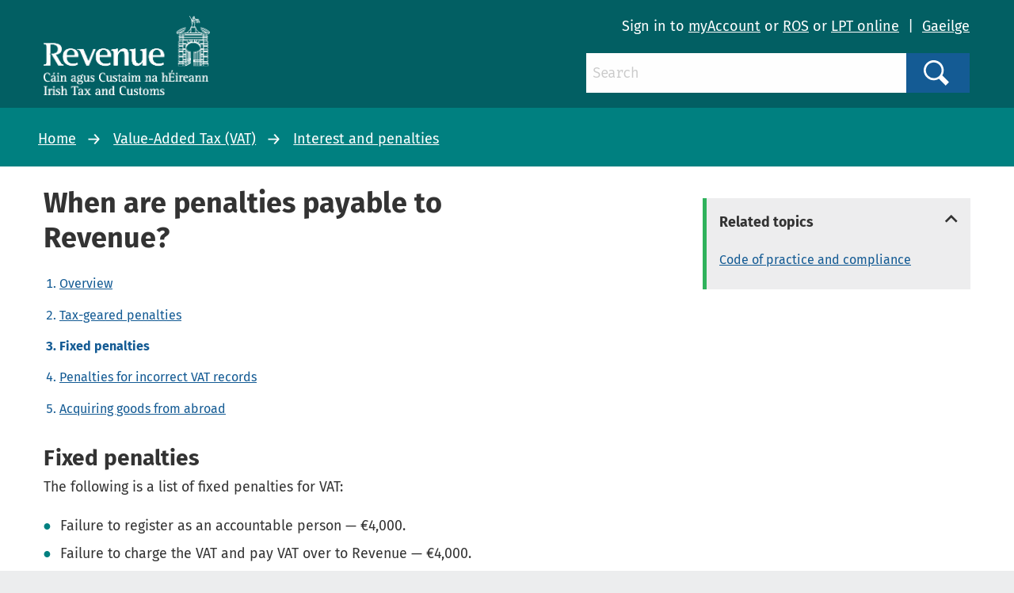

--- FILE ---
content_type: text/html; charset=utf-8
request_url: https://www.revenue.ie/en/vat/interest-and-penalties/when-are-penalties-payable-to-revenue/fixed-penalties.aspx
body_size: 35218
content:
<!DOCTYPE html>
	<html lang="en-GB">

	<head><meta charset="utf-8"><title>
	Fixed penalties
</title><link rel="shortcut icon" type="image/x-icon" href="/SiteElements/Images/favicon.ico" />
    
    
    
    <meta name="GENERATOR" content="Contensis CMS Version 11.3" />
<meta name="dc.title" content="Fixed penalties" />
<meta name="description" content="This page describes the VAT treatment of fixed penalties" />
<meta name="keywords" content="fixed penalties vat, penalties, fixed penalties" />


<link href="/SiteElements/css/foundation.css?version=752" rel="stylesheet" type="text/css" />
<link href="/SiteElements/css/foundation.min.css?version=752" rel="stylesheet" type="text/css" />
<link href="/SiteElements/css/foundation-icons.css?version=754" rel="stylesheet" type="text/css" />
<link href="/SiteElements/css/site.css?version=170999" rel="stylesheet" type="text/css" />
<!--[if IE 9]><link href="/SiteElements/css/ie9.css?version=22732" rel="stylesheet" type="text/css" />
<![endif]--><link href="/SiteElements/css/footnote.css?version=35535" rel="stylesheet" type="text/css" />
<link href="/SiteElements/css/hacks.css?version=91709" rel="stylesheet" type="text/css" />
<link href="/SiteElements/css/print.css?version=39488" rel="stylesheet" type="text/css" />
		<script  type="text/javascript" src="/SiteElements/js/jquery.js?version=37258&amp;build=1131401"></script>
		<script  type="text/javascript" src="/SiteElements/js/jquery-ui-1.9.2.custom.js?build=1131401"></script>
		<script  type="text/javascript" src="/SiteElements/js/foundation.min.js?build=1131401"></script>
		<script  type="text/javascript" src="/SiteElements/js/bowser.min.js?build=1131401"></script>
		<script  type="text/javascript" src="/SiteElements/js/app.js?version=175275&amp;build=1131401"></script>
		<script  type="text/javascript" src="/SiteElements/js/outdated-browser.js?version=25982&amp;build=1131401"></script>
		<script  type="text/javascript" src="/SiteElements/js/cookie-banner.js?version=124637&amp;build=1131401"></script>
<meta name='cmupdated' content='2025-03-31T08:34:00.0000000'>
<meta name='robots' content='index, follow'>
<meta name='contensispublished' content='24 March 2023'>
<meta name='url' content='https://www.revenue.ie/en/vat/interest-and-penalties/when-are-penalties-payable-to-revenue/fixed-penalties.aspx'>
<meta name='lang' content='en'>
<meta name='google' content='notranslate'>
<meta name='section' content='Value-Added Tax (VAT)'>
<meta name='solrsearch' content='include'>
<meta name='template' content='HubView'>
<meta name='hubtitle' content='When are penalties payable to Revenue?#Fixed penalties'>
<meta http-equiv="x-ua-compatible" content="ie=edge" /><meta name="viewport" content="width=device-width, initial-scale=1.0, maximum-scale=5.0" />
		<!-- Google Search Console -->
		<meta name="google-site-verification" content="yB-pC1QyqLFUjMa_ThOuXkHqE13iY7K8GFTmlU12Sbo" />
		<!-- Matomo -->
		<script>
			var _paq = window._paq = window._paq || [];
			/* tracker methods like "setCustomDimension" should be called before "trackPageView" */
			_paq.push(["disableCookies"]);
			_paq.push(['setDomains', '*.www.revenue.ie']);
			_paq.push(["enableCrossDomainLinking"]);
			_paq.push(['addDownloadExtensions', "csv|doc|docx|xls|xlsx|xlsm|xsd|zip|wsdl|7z"]);
			_paq.push(['enableLinkTracking']);
			_paq.push(['setCustomUrl', location.href.toLowerCase()]);
			_paq.push(['trackPageView']);
			(function() {
				var u="//analytics.www2.revenue.ie/";
				_paq.push(['setTrackerUrl', u+'matomo.php']);
				_paq.push(['setSiteId', '2']);
				var d=document, g=d.createElement('script'), s=d.getElementsByTagName('script')[0];
				g.async=true; g.src=u+'matomo.js'; s.parentNode.insertBefore(g,s);
			})();

			var _mtm = window._mtm = window._mtm || [];
			_mtm.push({'mtm.startTime': (new Date().getTime()), 'event': 'mtm.Start'});
			var d=document, g=d.createElement('script'), s=d.getElementsByTagName('script')[0];
			g.async=true; g.src='https://analytics.www2.revenue.ie/js/container_NJ38hL7m.js'; s.parentNode.insertBefore(g,s);
		</script>
		<!-- End Matomo -->

	</head>

	<body class="revenue">
		<form method="post" action="/en/vat/interest-and-penalties/when-are-penalties-payable-to-revenue/fixed-penalties.aspx" id="aspnetForm">
<div class="aspNetHidden">
<input type="hidden" name="__VIEWSTATE" id="__VIEWSTATE" value="uij7F5ygOaiUXoYF2KQ6L9VubCKk9MhNooZ2ub7WVNRl3YjwTyFDX3vOE4+S7OA4b7O6GIHWzjmUvhAiK9S/69BJAl0xYIgCniXvrL8NwgbOXa4mvUHDi+DegRuGL4Gt2orwA7bb7fJUdHg9YJ4WJRzZbFRTfXRlC8FxY4sHL0Gzr6lyGdMdJ1dmyaRDBxdS4vty5ZKSva6VefvxtW0CmL/7JO12GjSTmuo+W7ZMBmRTGq81bF6JRVey2FbM4cnBkssGu++fVheMDuUg9Rpz4bMPtfoXOVOAj/jNt5esuqJEa8mK8ophqFN2swx2FekLfF2b1k367EptQwpC5CGi+9w/ChN8vxdEuZEiMu+2KOTHe3W0ojgjxgjSc6qCiMNc/aAp8r5YwNh89uYtmfqppJc58jf20qqbHvBab/XWG1CpYprwgMJdnuuRzrNnkLIm1hqKhioAkufE2dcFCTNnZEnWZmcldd7RVREcNPkoeXF6JzuhXg7HfhaLZSLd7mdo+D81DDciRfDNx1WNqiLWNa8n0Yz5e8NNZSFINREIbYL0wToAl57YseYuewE/Ifsb3/Nu7lts8to0DoxKdLDUCXHhljjQTz2a2jrQZmQvp0uay4533jiABuzNyZNLpYfsgLBzuL5eKAqZh3n76eQojPE+uNP2B6bdAEorQemX9ByyqmbL1o8Jks48aPtje5NHeeB/kGZHnKZkSUfXYMDIGq1vBWsjX9XKdufz9hr7mlFhf3LIEl3kXJp6/SnN2g3HJRfQUIehw2wMGzIqVlAi/JoOjmQRrfo3iyeH17j9WhrbLGRjCHkRn3uxV9hvIKfgy6zTqvq6kpY9xFa9dQSk+MiveROgjeg//yRmv5UyLYZWDH/zdFOiSUMz8uWDOuF3bGeLvoVG83/p8MAQvNmqMygJ+QbpbFDiSRgzQTt0M5ylgWpmVjUX5HSjyi08371n0zmUIX7Z4m+B4GmwrptB7VhqZIq76LCDdfd/ozwFmJ7U1AkqazuDsusgnjgMrenLnG2cIBGvm8xkEDTuqM7QiRpnJPp+Xtmg1NSkTZHhtFSkis3WY5zs9qlreU55wf/RX7/nGPnE7eChqTOCLbvchKkXvdKAuY5LG3dvItu9NFeYPwmSLXiYdxqdjCXF2O/K4pK7x4PGak8c4PsYElMTiOZzzgE2uAM+C0qqxlTAx86o5a0fJRE0MfRq5W6wi+FXWAvtD4yeY8ZpVhWptNnltI5j/A6y0z8w8/P14HfVedxUIIXSyfkbtwzO2s13JOCzVDzKAILrPQtYi3QAG7az2cyOcHG7aWIw9/+1h55EK+h0zLv/xOgNj1xkIhwT21tNFNQQI87W8aweyb5OjQcXTyajUjzzuv3z1Zd0M95oeWqokwNE60odiVXNsbpooxqB2Wr/Vko6XBjo2TWkqNK9Rj4iyHror9HO9g7UkmbytwVOqrNCSK/2hHd8hqhTsptac9nOYZ3v47GPkN0WcuH4vsmdwzms51eA8NyKepJx+08RcX9EDAXgRKo/8t//AcItq5+zg6bconlQOydCvYnSS8fTuQ6RB9NY5DHMFqmn+UjJfMUXqHcDT5mfTGEP2urvYe/H6QIctT09nuwmuOv/Wh21UBh3DFv8IHJB1c1kLEoh25jXI70co4puz1IEcfPc0QP3DWVyNdy/VTr7P31jmeI5Ap9aURkAFrhyLuQ3XrWCN9wheO7hl7jrRb/jtrgYcMGAlc7YHq1XiqMNkYVMk26VzZtEnoYLnS5VMKzUZOkxWWlXmvj/upH3VDtoYqKx145bmlMq5DnoIEe+q1/[base64]/k12PcHQD0SKAeK1gGUEGIBxENSrFTb4F99Grv+HA7nwKdJdpg31eHCdmurlw2uwHiEVFS+Ak67IxMY5wBRgEhqEppsjyPEwFJVkhoc5Gx6DDa5gvk1pngyw5jFCJ1vtI1GJXE0jC81xMh5bSjhPH1dvzBApnNSQB6jqHZEevfCJc0IsVHonM+b5q4pun21XT9dsB/1mws5lIzajq2lEYzyiJQkaZurWfT67LoW/M7SBp6030ApdItygnfvS1DwlYs3FDbclORrs+6vgEYKrVzcIpt4O7/kYcCOWlDhnIos0CL7Yj4cQ4BNm/24BVQRcuwuEqEZvgBglk0gKUVg/GYL0qbi6QiMIfPfMTpPDYt1TXb0mj70/BzzzpDvARZErFPOPd7y9Gz7W95xKgYrpS9YEiA6dktqo/[base64]/AZAiOcfp63YdeIz3N7HP6dJ6+jLVumDdvrNDGyne7/kp2x/pZtGiWlt2WXFztsfbl+vxSTPFTZiJ87TVCS+HUu1CpPinUcltkexV0WxU9zneD7nwiBBWyMPDG9zQw0i6TJLAIb/jb06OIJM+RmsCYEfXUhwwvUCsDkzN3kZNrCR0oAnFa6sthrh5KBmSaPaSOFHIvlX3YtYCacx8G6lh1+LDXZ5JAUPPV9t8+7wCgKEK4saxmMhOtIniyYpi0tvWQiAn2mLvuDRIlrRr/4WflPdu5Ke/BrB6s/6b8XyCB5n7vbZkO8ktF8VWHseyD+XycbO4OcQpz2kYDJIDiH01Z8rx9LfLUgsrdOaPixSYUT9QXOMEuqHytiOwTg01auxAwGqIKvKiwIgV3zZ6I+wUJjlC9qpO9uXO/SrbE48uQRMTFARbvEq/yN0xrgDAWanyOgSoepgYAJIGeEY+fiMn5fb9MYRyL//U1/neTR7yUGQ6GheIaFqpU9yByNo4ThhZMelySgUkX0mPKCKYX7tlu5KoEicg31JEK5glZoOopYz9+czLDMdr2/btNS04jDpBaNMDtqYCrbWw11d2la76xm7UNm85AhsP8/qCn+uVdJ0LTkTZN13Wu9bUqChyBkPx0KLyv/BegpptYjWC0WHR2aOoK+YwCsFrtuDwSVZGYVVmoafHeHeKnDWvUc1jPIB+S+xlq88IOkN+dznS76K6LHaxqSe/V0nyFqnxQo2t8PhzGJBY1RADPveyDEnBv6oJbyvEhvns8XZljB/c7wOLF9VVKzK1FMiI8DLc4etuETnHucZMM+KnxQeClplQNqblb5CIqOzDtV22KVdy3bMQV+tC5wDRfyW/FuVqy4rcFseuwg+F+n4+z9OZglom2nJNXuNXct32FCGcImoZQaueZ9+45ADBAkzgDVJ2+bVHDxdQg+3FTU8TJ3bct9LNXrMOL2y6gASKqpd5qPHMSc1c4pa+M2TwcZEbkIsl5w727EXKWw/eQUtZ89np9CM+s3+xfkHfCkwpuOHo3AZQ04NUgpIKUeUgwu2sWx+NWYLnX+nT4VJGboZL03TiXHlktufmMdvBhbRjv/[base64]/sK6Kh9O+Td8GeZaL2E8d53GHM6F41aXkC21+Ce30JO1ZM/HwZmmtkSsqfbi7zO23SdP+j+0EfdxHTqFe59pUKk7+DNXrerAM+m8OgoHintbqrSE7HB8UuaXAE2JLip17WfJ97zJvaT61pT4Q2DAGQ6o1Lm8dPUEr0zu8J7dexL1ybUGzGU7TTSncyA99nOYZrixkio6Z8/mkh3Rc5AdEejqDyAdA46hWWEHWJVFPW/jQj9zEfiRvuxFKIDXe5Z97f7sR/vWvDYOXC6bXpvGUFF3eI0QBXSP2PARQCWH0W+T3UxFkY2PrroATthCjbboOjHswbihLCRDM21ea4cX0aD8Fdlc9g78DiyxylcQCZstrZg8t84HtEcJGgj1Di+kJ+crIPANko1lmUG+39sfk+F3mY23plgSbRymXEyz98Kp456k5gbWQtmeIn8IUCwb7wQZsPZmyJVv/J5HYV/Fdf8O0Ug3a97eT22skxh3G8URVnLSpX5qQdA2Zh70myD3MWSFcFlK8DBKvzOCwsEt3UDCaRX4BHSGNPyZxb2RvQfJk9xrLPDq0J6UvmclZeRnMbj8mQzbBEj7Wb1xwPfV3+U7E7Ovu4ih+G3YTMEVA23WirMhvx9gdJ/sGPklGYpnGg5hXv/7lBJxCkhJdTaXMUJ0GEcMhkZt8nlG57Qwiuc2LO/U+A+aN0mdPQphI5Qvj1aDr9FsxL7KWfxr0BPMgPg3GvzAhVfX3GlL3Ze1LqIihA6A+uoz6HRHRCzbjLRkHiHj2IdGDvz+7JzPPZO4nf9YZsLp8dlK1X/XRU5j51tody0FnxXbTmyS37hrWoHvimAQWBy3ucwPVNtBCCiWZylzf6OfmOiNZBv5KIOPqpz8PNQM/Q4TAabvSsZgo70nCA/dgl+IUae49TMptjBjl8gkZ79M6edVWSe7GpBSk7fM+8BcR3Rr+xEcyS62ch7INmgtEDzSzrY0GIw6PFPS1+UTu3DsDAUq41xUR1gNE8vSYe9t+h64FEXeWm5MopkVD0M5Yk88fUzZ/A1rdvZazs5jV66NBc3zUA/qKmi790rWHnS6CdXkMWrKrmsvoBBAdKjpkXUWDtF7juSldyCjFHzkxX2hChFMLEUX1a+EHs3UK3yaSJYFYxEed7vmmC0Cj8zVukUSa1sd9ZMZKwFLgyuUaCsCso+d55GsKnkHfzieXqYpzKNxtd0Yh2eWa5qLm87Des4ZicU/rSD0S5rDmhcpVLAA6j3u2rqEZfI4UzxbjkrCDxlxejQnl/[base64]//JNzMbxbAT5kKQgE5XsRdl1YZmsVKKCR8TYBQ4ZWBvrVEqF2zOxduojct3GcXGCtcHlpk4xCwV+nQPoMPSZZCbeaJVpJsy4BKnKuh4sUgwJ9zwgDkdXnVixuGUi3kdFZh+u0I9bZlBnb+worpf03O10tUbuZozc0Rjxg13n8qjOCLDujptNPUNBX/Ey1gsJ3HsDlGcOF32neySE+nDKPO1KIyO4gw8iQ1hCSVx3eYpuMbVW0XcC71IXrd9w/uRaEQeUmg9BzYn2HdSxnE32TIOyrE17jbNunb3bBYZxU8PqiGnR+KCBirh9atNGjPXKjmv+D7fEy0cTabNICxRIYD3aw4rTIqiOqsnuRekdvpCOqhdlLBPWtWwyeB+QlqlC5OOfi95m+2FPDdoNEtvpY1lYVNsfSycqI3TK4eLt00Nz3KW0vg0s1v2us/k2UX7tFVrDU5J/tWGq4+YvONAH1y9Y98lMMM2CYQ4bw3WmCQz1ijY7QxFN1vPM1EcG9ydII97YObybBKzxTZkFK+Lg4J/C3rmLrjCdYf8aanw9tVJzJ0yESv+DU/XIpbx/[base64]/wwdmp0U/oA2g1Cv7uySFoso78yeOAA2vqcT0a8k7DEc3b9Uy9SZEw4tB5pI9E0H/QZK3aqoPaj4dyhHIY26oa16pnyJa/17SCBiwjxdOs7OS2ukXU/JvP5+NcBBYcjCgHmYV+feC/quplF3/4qHil/4hHx850g8BvZs+ncSzdWAWX/wGGwTqZx5wu1I8qPVCffwNdr0rUfCtyURHUwo76SBA/GkH2xZ9ag6+R/L7KnJenDbU/qa1JzgqSj3q7RqeXLmR1/dkczZdMDwwZ1rU1w6P/K1chuD1JRLiUMq9rHEGE//lj8ODnWoqJd6gIVfPae/L00OLJASNdYZ3nZVnROCkhcBv5meB+/FMTGRufG5YHOxPYn+mRVGqPOOiIfYykvQvnjE2OnMHUAfmyn8plDYp3z2UajusNv0oM26IlYk3NfaSH0XPTZV4fQQVR0gwuE/EdqPvQtpXKoDHFOHwjchC2oszyJgLnJLaZIRQTvlIaTtS+HmPLoXojXUbxyH4AJR0jc5q0Oltxuw5guLg34JtAVYIPqVrdyvgOwNTHEMjx48Yyc3d1+Lm/qlN7fVNQvPXfOx7SO+yQM08MLrtGN3h7Tg0u6MdlRTEGcnqjp7pqThChan6YEKOTzgEOrFfvWsiIMQJHmPRLsEqkc4Ld0WGH+JDZ7JZLaZx3vEv78mUUuSb0NOAC3shLDrc+OTBfEttxDI5FKEi7T2AHaEN3+HT4E54MW2MDFI/LXuP7iKElVkfdPYpUXpSCyIpfi0NI09YsyKDh2dIvU98E6Uq7gWPVPDv2DxUg1GYIt4a7QDMvCH/E+hgKU6IE518S+JJmmhh4Kn7u/QgZse9+WK2DLBp/l/2IaZCo6X8ershOlk3NWMW3aAPJGfBxmIRjT+2iZD4gly178iZGEw1HrV/VL8/SyCPG63UIX9PeWVsR6z89D5Lp7y1QYV5vTFotU0k0ljBDB/Z0YodVtLuGsw7ddLc3Oh787kfjjsGxYB12xcseM2QV9AZ1+unqj5PM8zMKWGo2oDWZUYiF+TmOxbfe0MUzL4mKqoxicbMOhUGvlfqG8ggNiwhfWfaPeFOyVuqP0vQy5mb/IysW3IMBGLyeTRaX4zpmh3kuxVhqmSe1ZRRKvJo2pjSpsxqoVDDIgJN5dTWfxBgGBXx7XqS/Mlr2uAuqzAyXHRoTFvldDlL2r/ytSgiBBsX+wNoN1uRXIOzvghAxzbxT4hfX7hp+gcCw8jLJOR7+ayjIocRZ+ppkt/LmK0PvAyrWcE5yVEInGoEFDawdMP9spE5R9oXX5JL1xMoTsQ2RSSVPWnCr5ajeW7WapNDqAwfo9iOOHIORSQnR0hPK33ic+Qp5CwaHfSd80cqfaaGANBWJBnJSX4tbU3+c+gclMJmiAO0rY4za3WRSxpazKFvg6Qs+frfw9nSimhvhPGQG3jeY6FA9D+zDC16q/mD+dXPSLyCsCAQQy6Xg3YFDk0+tKzSLL/WvYOwLKlDqqmdeHYwJ+n5iAMc7Earw7Oo2f9DJ+QtoEACOHDtVwkXJp4LGlFUWgi6CpfO9EbpDLWnx0+eFVA3qU8t18NE5lTdeehEL7LsV3k7aQuN/mrnJ7lthxDFJt3G1zn8dpANHmyP053ll2SZGEawuTkvlVWrhnx9E6iji/g/VCYdyO5pjfryU02ELq68l+B9WVryPcoP7+LpVh5dnt4XKa2tjv0J0TmqsEbtZp9xOdvuzZW4APjghCZ4z2PQNa6tSodZZMlszlEhF3IsZ7+VH2gj86nROYdiK21jwIW2TLTn0sEhm5kXRh80tHuIT4m2SDsBtt+8SZZJ7/QSK4nxvILTrRjqRLewjai6LSdbR5jXHPgc7JsYx0TkmfGxD+y/7kBNb9VpzFsuCuoYnNK8iu8UESIC6XmN0dgbFPVUm1SjloOamCkZmwoA5qntDVQa5XLXIunUBvVDrTFDTQRDMgGd5iIcmMkWTMCUS7vQr4ucOr5r3mP7ocYFYFRUWHbo6STqUZkxLgTpPqiVvnN8M3cA/6Gz7NiyyFPOeEKIB91CJrIS6kAWVmYVUNWbyq/qoRHAcnqrlmy9qVc7TKL7BNeRzIfTu7977On3GMpCrvFrd2lVGYPZttwJR9X60NOKwrnMirKYewSWJS73nqIWpl6mgYDQxmZeLUqi/voX5ILNYu0yg2gc4p3VWT/8amhFdEVMZ0uqMHTvp19SdYwQk7/sAg2mYX97ux1p63+9NqryPKUWUs5f1J84dfcWC3ECES9cQCNbFXgEqnAbOtiJhFaatcluhg/oiR0LWO5VuFLwWUKRgrfG9/d2t90CUZEN6pYa6HyXLsdq1Ws8JNrSvMvEXRlQNmbeqRTBxzaiZS4N1NKyYf3oWON3xV328iUh/[base64]/oxFLnnX8mEJD1QQ/hkE8F6hr2l47rxVcvvkyzSkW/4yvGHxOHozfonvbCHjp0GS9ZExr/4xV1yB7TJAuaORWireFUjTxCAzPsdjOny30qWVSbzO+Pyqd6v7tY1rxF/aXQoW8YWvu/pZG272qclJcgLxzrS5dvXqZXtHR1r2hNSiVHysWKeogSf+13eUyKzd1KgfknZU1rVmN8pVYjk7BcY2XVwcA6Jd2HjyOkLZxXbQDVm+TnyGRg/rQTerVL/nrUOOhEkRstdRkuTN66f1hY0exnpSL14qK30afV88ciKEZSuS/0vlMlYWCZcPQ8vxfIoCApNFKi6ia0wjs97c4Oi7FceV3KgdduCsWx/r69mzSC9q5wvwsukaFgmqNLDOeYprWhFTSfrWyuSJwa05PAaWb1tZ8xG40CT2KaVY+zxzeqz3EvdrePCskxhnP7V7HwE6yQ6ZBh9y7tumOEuTHErHmZtX2kF29ZyPW4UabIFs5Mh6SRdDH/dPQhmE25dr+guVr+IgK04ALpkYYWcuGujnfrIgIe38X3uIYvQcAt78MNvZDuJOzVneB7CY89jkChmjs/u+z/PE7bikyeBPHkpaZxJsRk48oC4W4CX5EsGjLlkJvzDPwXEFjdBCtwM9shucAnntWquzb4WLoCiKgPKNRa5QCnt9EuJUkTJSnha9zfIPwycfBqPIlWe2Phu+X0k+qSKkfvYdqWoQhPLTFJMkpuCrVTKcdkI1Genck0Aw2p27wwPsUOHb1jjZljZnf/NsfK4qO6J/+aFG8YWxiy327h0sC0EtAWp3O72aKF6UB+TI5XmzOII43z6gxMEWakKQ6jsEce1xAQlDAyf3MXLak2w5ZT7Gqman9I/vdEmtycmETgfNEdipZKR8sxiEuLoCBkA+XIgNUMjYcnQV/1qxHsfZpuj+3JDAeeyTNPAtpCfNl/esi8fiWWQAfSXjoGvdQjWxDJ41OchnF9sR024rbVZO1wY+ZltZtbLV1nvpcd/xM9yv6Fqx1SQ8Akn/Q1cKf6hWIkMsJ709ieGh1lXWhH6YVVyh85nFdEOhJobsdQsPkwyUX3o9gihQIs8DEZfXM9/VBHgaS2L13CDVeeDScIOcyQAM12jvGVLaRlu9qfjYIl/HhBzVRn67s7ncYh79OwHK/fE+XxT6x9kO0md4b1rQxX53oGqM+ndwGANEGmSA0mF61ir7weDq45Cbl4Ip24gAQ39hOo0ghWaFMHCMixfh9cVRo4Prqpv4YOagz2jsNjlybjN2IwvA1Kr8pETjIez4q6sZa0zxfbkElJA2zefHuqH35cVV/XZLQPMKRkwUFgwkTUC0qpaoEWgW6b8pBBvv7BnSKMgFd+SIro665CRFq02Y2avlOxcFzidjrA7qRVrovMxqqKmI3IoyMSqKyGEGImEHfZqE04bzvd0CB8MuKYg+5yJD/Onpvo936mZvwIEvkqIYORZoe2dVbFLETgqHaPUviGeXxF+SENZVqUIYA/+yZ5s70BXwIZfBgndhK/evTajNBQHKFD3cqbpmVbDc549PwVdo/kDN8zcooXnWiSqWfux/ARJ6ddLOcN0H/e+lZE09HjvjXm5T+1ciFHHoyWeizYlJKICYH4lGQM1INF6wYytjdCw1S6S/sGq9WMkUZllh84Q9RyG813tM603gdv5yWrPb1XPiDq+FMO0a2GJOX2s4j7x40IVZkTuOk3Eyw3pgTLP1ha7uebLf+0tCj1YxhIecN12HhuzjPQL+KTdTizbwJDbq1KE8/sozm47KPA0tKpJB3A1TmFXmLKExt8xG811WX3dnh8zN64QmejAm47F6KJw18TjhiqVDjo7my3HGKv69/LT/wvyRhduNpQg4UHBRUr8HFqYwXZa4khDL2szpBDr1mlLSOrrMGegoxw792Xq2WvR79EM0SqZEIjp0W5oz1nwm79oTa35Xc4kBxrmSfsfGyP0N/Xsu5uxD1ai49sYnCdmpSVr8vA95gKKpm19FgiiRomabE6OAuXsxanzCMTrmv7FmmI7bOLY8KHNwEFsyfQCYlSiABBReVNO0wAFcHlIB8vtEOpt573rWepoPriEgvDvOOEi1FddT059R9vK4yOuTheRf/O6jrWJSV9+5izTdeq+xfB8WuCIm+qxV4fyat1TMze7eMwxGf8HOE11d1/hsparhrY9BjWz0jNgZ3DHm+o3z2cKUfwrIrkIMK3i3ru1szuEU2s2ZPG7uXFXnxzEo4mhMM6wwea6/8uiYjcVVkw+7V/tnYGTnKfQbgbJFba+mcf+Yx3YGWInRBmnTjcWQyoUL9K6jnBo6tza5CAecdoHwLA4wb3qJOKmuYyB+B+JDOC02f1FAcLgWwwF30A5C6xqxdQeyC8F9ZBPo7deXtV70DkJ2yxZhSKSAQPrFO24Ac0blvqHfefPWJaiaQWG/vsApTpCweaBHyKGdCliJ0/wHwl6eq8osJ7PGfeqCBtcXM4xO3zR4STzD33mUDgLqW0odcFWaUrGnn3YexOFcdrf0lN+KlObvli2tyHIHmm0vghWpMnYbd11gXS9YKyqUL8Fj9S5kIOQRX4vrDctW7h0ZFtw4HcxoPN52d/dhhadQSwBd86or5qFKuoGAqWOI5GSnn2Df3qFQlfHBoMEiZBRJoedFBPZQEmproc9E426udFK2VXQrQIfLZEdmjj/v4rVitEkVYSRxGBxe7QDEDsyZahgf1Q/[base64]/08ZY/OyR9uwoR9HzsG8k/sLOL8OlCB5dkbcnZ0oRcrTgWtndwWKv+QPeofWToK0bAnk708dTsEwg2XZH+QOVkhqxlwAjZ36uSkuJ5LVSiua/1+GJNaoTiA6tj1TIcpwNWIDTJOiGtDvXNgAIkHzkCK/E1quFfzxHBzNB7pXykKvvMTuN9p5cBAcJ2rRKsd97H/IvAAdeF+RsN9wJmsw+708UUwOiY+jEQkfRw/Q1iJMqAywNgbZ3ntPCj4YOWRKpaXw8AUFY0RZZZBuuZIGlgySB+UNcx6IXrp9zcatp99J7gC/BZVZOhOFcLS0XMArQlAMHBUu6gokajNlq+tSyu4yo3Lr7GHGQAM+iNBulqwaUuQ/4oygXDerCbOxl5a8Hh4psfQD7M2BX3o4z2ZozCV3vn9gIrwdbW3Ag7ROPb6eHx40cgfevS9zSMGsI3EUwqzgxqxRUm6dajqwon9dbqckH46HZdP3Lv+NgLH1O/T8i3PQawPMQ+6npzsiqer2/OT2jvUMCPj45knpdHZXLaj2+9DIesI/0p+DkVmC/7A+keMr3bxtHv4FolGdxr6qsgboJzfzNEQS9C3Q229OIFvuR4Cqu8zhQWVHLwQ6t2n9Eu1Sx3wv3qR9xXm8IldxNyqm9k7V0SRIKU4z8FvrzlGkbdlTahMg/QLKytK9H+GFlDF4/El/hLvjaS0bYETn3XTFv7NP35zHUseXHmkRhtR7Nuy/593Sd9Wr+WZjfXalI6gM1tmwBulEce1rvv8Q9zltVAGlwQ6xlTwDNugC8JQ1x5L+dQcsrVEOQEFH3+6lKCBpBnod/QjHoy2eqwGrQ9Yxum/nB43K3Y0KY+sVPx7VM5typTtXmvlAEzNlWbpEyJyBpQG7C8c0T0t3X9gEjunEMYt5F+cmPllCOrAjhV0E2165/acrS7TSoPkmaJxbqG1T5RogdYdG9DK6dhi2QYahCTZA9u2QishGYF4I3mOo6kOW9RttTLfGXGrs7612T9rPbWmexL0UqiLgdyJpZhkGdk8SVH9Q9A0oqsgnoH2gzyy8uJcYjsuLhEvJ3+b5zF63wA8vCiOu0qyfdVR37dh1L+ircm6x7j3N/Lw5nZlornMsnpQQ2EToA4qzIdzVrtRB5crFiypDbfrnzvSzQGmcOC83M7FREGJQ5DO+xZK2VMtmZw/Z8LCdE925dUP3z6WoBU7hFFFAkODMLJoGBE5ESlyj1KTbop2Hb+y2VyiZDeIIqOE6nhYTqaSnVSeIyCYDCTHO2od/uRJenFmpFcynGRnTeR1FB/TDI6xgIT/jqjweZh2HTa4JNSeJlOP9q8ZSoLoB6tmclSaLuZGaBok9vOvWPMoCgrq0iPmgucGj5004ZXkyWc1eohBjAWsqfdboMwaMKa+4n1y1E3KamozdjXvE49PM1NvDH7YT97zVEjYj7FgDr7mj3ww2t+cZcg6ZT5JkwDALfFKh2lMi/JzE+U8VWkIrGXSReainXHKZLaW8+lGuITGTp58v4YRVoeW2zNRSoc3HKI6+WWNhveefOrLKij1qkogJSqGDxOFxt6ChsDfL2eBFNKjhzSUzi9P02o8Gw+oUyXNaTSkD1nz7lDPLpjpWJ1UoudzL78qEuCznPVe/P9m9AJUZPvh0/qmsstF2Rr0nE04UP2CBLA8XzaBHZYM5mruZB+P0rfqQnr6FovOfheZDohCgPhyORHB/2I4w87ur2x5x17UMsYW361r0iJgVaisPuvrDEAkYDObv2lP5MHLttDG2Xzao/5bu4qW/Fma2RkWRAzVYc9UPBC+cBuBzw+dikA9zAnEzvMHDLFRHtJ/0b+2S5DxEqe3kyTaTXGr3+t7BVqdWZQO4yKDA20fJ5M2YfkMjJKN6kWR/bc4sIDzgjyPoPlx+KFrvZdmzTElQ9L81qsSKnnNJeuPa5L+rhcQ3AXS+9ZY9QipXIoq61KM0qzPQIj6W/XCX0DdfeikP5QcTD3Gr0ViWDq/06bzGHt0N2WMqboQu9GUUIBwtSf6jH/[base64]/ru9WEXvlay0qE6zaKkLkP05xfbD0teNwPSNEVNAfszURRHs85zLHFkr5fv/lXoczuRA/1slnEU2CR8SYOXSFzGtyvDyryKmNLbn6qSBeFlpEiXOewjtgpFhd/xSLZcMPryxPhR57WdbKmaTdbg177IuJj/x4m9R3N+hV693Ms9A4vom6E30yreTSPJZWHGayDZbLIic3HTDgLtWhXZUMB+Il+zF7ZEYx5W8lZUtIi13c6irh2p7Js/SBGQf8/5mJCNKsdefA4ABYjh+VOTVgJ7Q8IZu28EBkyvmxMDVXaExt4DT/TIYUpeQI0Q9Qp27Mhiz8BG4wxFHL0NPFUbMyavDDr5OqGlkfdkJheWErDTEw4NpRBrHEx0KbOfjq4Vb5KO/cHhRfWxyzy5A3WFu/tlc7aBT1lkAEDtuJ5WjDnp8Ht/gmPqQ9rQShNSjce/O++e9ugItcDCm38dBNwdZKBPST1ZLDocZCTKbXkDvYAEFgR95Jf+uTOl0Tj006Zd9TNPV+30NEqr5PCrW/WC3oRYA8JZKNhHwkA3tLH+sYiNHnRDDwIjvuYKvGfyXx5XlLOPl2SkuriXUCIzr53Q/oiOWTF7bFklzkqkpcOYAKMktUIsLN2XfOEhZ1ngXqh0T+JmDpGtC7vc4ffmy3+Tg3ueLnMQkZgyTttvFgMC7uzf3oN8rQcsovOffJwjlfIjnFj20WUOQFHLjNPvXxEIisoLoQsxYnNMPZ7NOuPUQdEqlFCeAp/740a6TuaPdtWUiIfmzKgIPD9VEJMyu+kzSKuPpoCeD+bwMWUl5VcPBeu3ayGJOlU0cZJRDVbhGbLGrEjMNnS/02KlBEBawEndESV7E+igw89Recw+bYtGZcPKanmwj5io+yV3IJbZOu+pNcLf2aMY6q5c+At3P2T2p6jWhEMfVBq1vXN1Lvmd/j05nh4wyajXl7FUQ9pQWjYXAsmfjQ8Ym9rJdy51pOYuF0glQdhUPaDVQ3dJhK/yi3Pw5Xj4hdsxsM+ZRl94YzQHZg0lsmTRDByR3noi0mgYq3zDt46pVJJ278Zu+WO3Xxr++Ltp4CKtwYyn+jM1zKZKbY+meb62z5VLZ3RX1fVce9EbLIU/11RXHmbqN5CqzmisyFMCmNtHQMe08ER2oozDVXfbWehNZGBfLnc8SBuHdQnYbSwT5Ux/mBXBzNdAVXWLGfm4a7np4GDhaIa25sZYyWhmczMNjmpnc+xXj116KeT+sdTSf3XocYlsmeSw26oBcHwlqgF0TSPHpOT5I0lKaDWenFyxNR0rogKN+tW69LK4rmYmiBjRFMDY1G/7saGDd4uFA4U26h3P2Lf/FqBddQi2X48vF+I0RicrmYZWLOcy4rIbagbZV1bqxbqdC/rR7JY07dnteSbq+ctfyceoZlI/U8/onTjAIV0FPvEAzIaKJLslnt3s9vB9OTJwww4Pptgw4BK4v4IkV3TfDXQfpbWVdz1SJBO4jc+3dTpfKeUG7mxsjUwipbdFBBicAcgxTOwrf1rJZoSyws8l3TCMqOhWBKqu/CSdeqfJOE3brw4FucUf2DzxzUvyio/5ramo49Zqf7XYlCUPTP8wqqhK+AW0QZsXLG94Yyd1M3mBfATnno5T+FfPZV0SGELOjFfefjyAJbKj2dXgwOKap1gMYI1a1iWedex2oWMO344I5zx3yLekb/SAjeXL3t354Hxpm5VJWSI0+ATEElOrdi+UWWGhDsULWNT+sWWncqKLbHihERm59NR385p854sVdD+1I22AF7qhehvCySaIpS1heCT5o0nPm3GJPwRXWWE7cM5N3FG/NtlK3qTJvfuWTdpqHpdw3LcND75AcS+dAC0fz4op+mqzwYLqd2GaLVXyNVn1540MN86TJaBLOmF/GorCy2jjt80AOApHLL68HmVeWCef1NPHycOKnsN6GQL6cHkS9xG/VnFwGce3vbuls2bv02EA39eYVGBnToaVQcXFG02WFmUkAJ7bw2Zu7kmOmBvFSImd8HfWmGDYXZ7kAI+QWc0FeYNwk3emaAmiyJfWOGsO0YrqWl8ustuiux53XTkoYOSfNjNQckfUVq0jY+ZqJUj3Cj80XlY/5AfX9r5cl5YzrX+IMBMAVGW8t4Efd8CLPbAox4N+XN6VT5BR4P8rlwWXt364q02DzZ14WceNipwYbzm57lyCGDVMt0UAwKjhED5t4+S6opkGeJ1eJO2rdwZITOJa1kxWjwWmDHyRGG5fzrM+biUyE7JEqxUPRlOD6Am20hsOJ0xWr0t/KhmKqrBPcXJVW9nn79oXCe+A7L9YIcMm5nwAoBQVf9v0tlHUd39mki2w52CEc+P+YTEbXQwskHDIeotG+hY409YjmD40BSFA4xtk9minV3WPPPv4Bcedt1OKi++fBg3tD+3IPrnH47FzG7MajNvcDY+XZk77W5+oHUutgW7XgNS4m5YlS4eQ/n7y0eaSkijWka5y3SjK2VCAi9ay3Io/iu45MIdXuwnSyzwvmy9n/jpwFEFBmI2Q0lcUln2fknhnh8RDTMQbWO3gpxTMInI8oIqMGqR8b0fXrT7zmVm/[base64]/kHqhErx3DX7X8BPJSe1ZRkgkvBLAE23yn7xJLs5iNzudfnm3mU846zViQRk5c7tlJTNOgU+pc3M0iN5wE8bV1EbJvZat2T4T0KyzuyZ9Q1ez4nDZ4bdzyIxaCbMUrLKnyyadbJdAQ2QPWLR1IRkutwD/LdFeUlC5VMTL4tuHkQgwTeR+PR2L1V2Xjhr9mZL29MG1hq/eyp2qFIoyvUktY9TXRFLfKOoi9CejcbYEdYykqtdpnQrA5/faMo9zWr8aLQYLGMG15ihdHbYMOmvnfVWEr6L/A1CnA2LuY6M17FaI/GMwtAaPKVQIUjtEo1HYU2ml3rjth0GHVMEFQGypRiwwOJt6CC5V9/tdDpsp986fOkcxJZJ7B43jn1m6uTG7zuxz0e/g8VxbHATgPsdyi8L5GKDctPudwFJaXZGbDCq4g6hWjyEzUNtcwAIve7llO4wvPgi7dfMzeM2yY7VHQszVmNRjUP98pJWk9hAps5RZDrNUhODjDGSGz7dEFQPPsy7tie4J65EG1K6cPF9Rwn9D23EVI5gPZ/[base64]/edgARpC/FBsD7EhTEng4jrOF0wElgYVpCHjdYRxUxpnfuXzpCdjuzfM3YJD+w2BF2YaUv1LWl33o88kM6M6XXRll3qtjc/kbGMRvVma11ZAM7RQ0RO+KJ+KTocWaMdQBA1BgpqBQ5KMYx42iaJjj231wBmD1ywLrBvs4fcto64Jw+zTEaHItg+NQw1rztBbVQ5Zf4j1wq+c5azn+b/HFLg51/cpqozYP6Inv5Ji6oZ8LdTxKzrodlenaMfDZmQX9reDLtUpPqa+ymxSNXh46D4nBdqJHt+1eCRufdkMylX4eFl1aSYEkInVuoZBRJ9DZN78sMZpBmbXoSoaaXPOFdXeDb+doSR3SmUxDcTqcI/KAgCMI6YruwDgkKyEFFDYB1gKAWw2RCjQ5m/Q+K3oRRjhG6ne2E4FzHA3DkaXcWq2vautiT3y6NRAdp6NqVOZrfJuzgT0d9D2FmEKeoULrELWrbwzZTIl0gnf2GozDNVpbe9VtVWvKjxssn9oiWTV/N9YBhNTMz1EoqpTJwX7BPSE7wIwv8iV5sx78suW4guEys95rPEdy7BIHcrvVt4T9aAWG3E4nYFbip1BPZw8pz+fu424APswa5nz9f51X8gNluGbUre55xd2SKgCrkaNBLG6FfhtcTh5tENGnuxZrOKIpBoLye8am28g2FzQND5XexT7rZHsRp8jm/8gZo5Ai7F/8s3yamAJZ2XUfWl5YzpW41jryaKXzS4YVxQ8yZp3jbfQYGTzSSvMpBr8wv+uMW7Jq25aiZO8Ro3zvfD/mJqeYvQnxgU0j7kwMhntMti8jYeHAKDtx/tbNDa4OHeKZWK5qGssqWUcnaIpcxWd3kTXCfQ1j6DCLFEcXCBp97e9kdrgCehGbVUNa+zCxLf2GxrMOCh6alJ4WoHQLdS7ZwSjnu8b/Rg24UKP7fWWGyiyHkKe/m9rZ8ZP9O8mf0oj9lUxwQq74COwL8sg8oo5gdituX/wh+GcaCc0K4XYITnFB58oByn8Y/OWFq4FkUs5AU7ruMgTx4YQvuezocxcsIRGVnCf++iDnx1MBqtS5kpED6igg0r7qyMz0m78ivUF0AYfNWYpDnSvV2unOYYNl9naK2Ni+5n8zP1aEbV3gyWAwgQ9qMgjK8yd91pA4pa2NFm4pbsDzxL1xopDLqNkpo9ndcHk+ZyPYXhi0669F5iRi3oA/6ArGGpVIOfiSHa0ejXDgeapuSq1fGA2QXqWBkhHpjkKelxBxmHdJSVCckrlu6IN4dvyrlU0eQaYim/[base64]/QeX5PcTm+O3CWNMFEhu3hPaYjNcfrOqNZ610lhWl1A8SVx4qolTaAEMrcnc52MqFDVeny6kHEAYllAhwrraY9QH0zJ+Yw7B7ka7Ru2SAhI/Bj3eIb5CjU7pvbX3cm4It8BDd8V3LZqA1GcHnGxbb+rdq4z6ddyV8t+3RaVpsbxkB7U3STTtBgCfE5ZNG91MsiGVlBm6tlhX/SDjQfG+aw2bkYjpCHwElPRRaeCLjuflhq6HgzXvxIzu83DvqVG4NXw1pu216Tmhryk4jgWWaL3Uo365fdoxUwN/7zOuO3aAMzf/[base64]/ynssNShArePqlmtspXHijM7VGyYI4Ca4e6ON0RBn1PDqN8KSw5Rp/4RrpNgagpNotRBEehb1FNMhmWtGNKyHWfxlqIY/F50SgN+41Cu60AEk7RXQglAXF+mEr2E7KBXWp1+rZWjuHafCpTYJ3OocrKBHhtriTcReZqyAzuCoxOHLFyc9hgEdNm/pbFRibt+ZhdnGBDEY88kWBFJcVjZ7n0j3OstOFlU1z1K3xkK6YPGpv+MGc/mOBF/EWMjMYIYChqJVDwf+v3z/R6FCWR+eXzPLT6GwkCERaZygBYB/WoX3/rU7NaEMqPL2v4YG+gtW1TZKhZTMytSD4C4+UipOBrldoU2/u+/pWuACmlMuYNIESHWVitcZm8kfK4ZQWaHLJ1di09JkZoWEM23JRqKAMLvEGUjwJxOEpjB0t29MxcTWgNIZd0HAURgtKSuZOXGlfX/2l/cZd2EX3d5GiikQTjpii6n7/GLJe9VyHvX6UAkuZ5tbKd/xtOUk0G1aGYlkNM/qL82pQb2KTS3FgWmQadnkMZdVmbTwcLCTB3Hwj2No0lrlx0XdGPUq3dn8q8WseU5Wuau2+OTSWYnENtVOZ+wCtVGhOdi7K6WpTqEXQpPYJqwMIAarPMk3O6NF93rvmz0CfgpSRLuqTMQcwroQOwDBWxbVf4XEKmGah7r6dJJmCJbFyVTsGhZZ9IrJoijV8N/vfuwgpBNOxA7yDaSvSi22Si4EP8YZNIeLEMxnMt7cNNYXfwWk3e7w8gEMHuP1YNBe3uLqN6jJi/+im2066gI4jdyvZo5bD3bW4ykhPmpjv8AAoVUXhXa0A2oNsG32U/y+UWSvFza93F9kvzXGWe41HgNqZu8FwIocXGPHo2gH4NB/5x6IFFhrxmXki/isy0FwtBwtaXyyiviUiYSTTDgrKwvmq8YdVCyn1dLhbUVoAySwbuphEzmkzMulg0oHN2AsbUcKk07TJCrugGQJ3sJGBIQUMjAQ1PZw5040mUYXPxBo9x9svBX2+E4IVbaC/KcK4oKoBXlAuMAWuSUXCrPvhn8DLcoCkdu+2BHsFcfEjurIDAj2nyZn8xI6XlakFh+o30W4I0czfHHBGY4QEIVd4nVFfXcZacFva7I7iz0erWn9uIq0/JQWT8uyn/hHwBaSClviy33xTNlzfRSG7pW0wAtsNE9ez4AGxWIT2coEbtkTfsMlmkqCk3QyWd5nDtm8MicaCgLtwkVwpwOKrxr+a5Z7oBiSUftzBfc01s1CHnmBzbTZwz6wl39pHboc51FFToCRKBsQz0XYDr3sW5kaq6p4uFIa+EZGCSLDI/7TeYv5wxHhH0YpeFTO6gthv9HoYU3DdlUrxDhYcfSkn6tRvuTBqWdZLjVyqfASeEoZT5G5/n0VUPAg33uhAmyvi8KFyC/cWWWHXx+2iaQLJ8tPHgc8V4r491+E83Who60EtIAF6fjfc84txYiqUMy8+MbKDnHnS7XuzGwMD+Xhmto3fSmpfCQYzoUUrl0w8t75/dJbPz21O2uzxEv+0+6Vkgz5wNj4DL8/8c1BRQFcaAxTfNyUhSAVrMOORnovX3Tvuq9MC2xT1xblK1B85sIZlDpnih+WpRjLvjUe39DjjOJgHwBJa552xYlJIvgy1v42BmkAn7q/53WWO1/VVMN1heUJoefh13oKnScNAmuXdlkkCsdcsBnk5Sp9SITsyk1fOGVmZMxSDIiz4xKo1ky8c/PukzEcZ/5cUFqWlreFAGi9yIiRHbi0MHNOds+k2tDc1Zvggd0V5EszPFd2pfv0AAviNC4GJ/0ni/uvb6KmwnlqLvQiz7Cpca6oV3vC2uxd+ZwnQ6R0dLSa5K2JfjSbFWF9KkL9gU71EzNH9KBbfTnjG8YRymA5AInSKC7eS8lpX4f/[base64]/W4vatKMNrXWQx9fdt2Yxb4jhGlqCoT8WUaUnX7dTx+T7wMfUDNi4x3ByegtcUUss6cp/mtItJPnTXKF/AGI0VpjHPKNngl75G8d1+Y32GWntRJOZdjrRS2X0kBfCXLFp70mjT15P1FFutPQYvge/7Jf4KzTn1gwywRkwkdY3yAzwn30nqCyivzfwSknV6TAWWbIKM2rZmwbUWCO2uj8mTFU2aP1uXjCwB+yjaCgVS7RjmJVcBHLXadx0D/EEUdM9Db/by0spKT2q1v5Z0DX/ULG8ga3aOQbzeU5EWs2Aimh2fXheGu/C4UxWDqdgEPc4m9MS/5thSIWga2b+PLnVp4kNCHadqd4u0uR61rBHoEhgmQHBdW+tmH+FES4PWXFzRqku3GR9VQt3lN0h2jewrD6fE0oYVLAgqU5ELUp3dRo16K1Jx/VvUtzEDB0Fb3u+PbOsrE29zPnJxc39Oov+7sjsPTdwifKgmFdFby0el9FS79yfAfU7TAlknF0gxGhiINo9JgbBoRAqh9HNDS+Kji+myz+FOGoz4Nk8Cp/JRpRvEydPoHYIdupimtbHwpuDk+j5jY/3qc+2TV+MOh34jh5mL4En2PVLea81q6aa8ST89S5GiqKstza3DZQMO4qdEi9QVaoRd8H0zLV96k8Y9ZOc2GlAXKMPLcC36hPePANzVYjqXLt199xLTzJum3MZ22/LPunw+dX4zNQuy2UHYhk17dEoURR8wbngPwROCUC/vdTL9UO72AW5/t802PuMwaaKBgy0AF8LWBVJkJvrmbzLsX2X4MxYQu/7n4rKF5xSaGfyAp8pKyYQLEl4mDSgZg6GayYYtfi+z/nYJCr5ddG+nhGJUBpfFP5ah6ZH85dudNDxn1E5fACG090CGTVsDITF73pcJl50Rff0c/7w+RpL0A6rDE5GJH7HqPe+m2PToZGtquVeT2a7SpM6V3IQGkA3FsNg9qcACCH0hL7h72iwkh8uRYJEsA5D6E1t+sq2iF2aFFabtzbyvdyNSBLGjjo56F0/KTwLMVc1iheluwyZb5J1KYjz3WYuwpQt1zWKPkrm2v2Ot34E4t/SuLN33OXIPTEE/AEmQ/BWwOh9h5CG7q8Ek91JXhu5kdM1w4E5M7TjPYfIlpYJGcRF8vFV4eI8LP2G/[base64]/jSwFx4r1jvxqC59CWylaZDyxX1tAGnRp+FTAHKa9SUIgBeeiraJ/AiNz2M47Va+25BccpXR0Ae/wET4HkoVM0eXsZpFR+fqgwyhUGXz6vCDWMex5nbrBfa3Xsk5V1HbgUD8mCO41Y3aqx9+hNyoxH2PrJvv8euiQNJnRSVgknCF/0A6RKfTvBIshjaoxj0I2NHLETlf6JR35RvEwYAMKqrSYxXyYqt6O73DORWPiFNAa8HCQlWMG1kuLi3+49WjDgm+n6At/KAmcrVvBIq1u5lRiHpN3+aPpxb+CRzBxWLAOJn35/2aghd+h9s1jlvO7n9W9xxJk9b7mMjtVnhDuAaa419rMn5PC9fJPbw3C4mo9icqlxwuJ4g/uc/Q4plj0/5/pwkc1wntXZE3NmgF7SpxXTqQdHsQ9lO3rSh9leIlIYeYSKM/KBjynUPwXZal0oyShdqmkHEWroh/ZWuyb8LNsy0DV2pgpU81BS+uOLnDUEQ19+vxza1NJx5l48hlyK2jRoAXv2HDGBD5ZiB5CvL9HZKGdh5no/q5hx0I0Gj7yjGAqsU/MUG3UWQcArfp3pp0JOT25IY15bF3hyZ3BZZ0ZDB61eHujttq0NDmInW9ItzHbY5M0o4DfaxP0zH6uInW4h5p2xhxpBCYWYOP/fF/2Z8BZcleTEtBg/[base64]/gGJ7zIXWT1sMBT5RIcz7xKsOadt67jMZ2wpnXiHhRkOJQkKwMrQECzYJgu6AynyfWorOb5i9tcrCZZTNSvgT2JC0XYt0NQY78W/TKSb5xH5zhIDt3S0zK1UNgTDLxsWxZ8ZoPeeiyO/NEFXMf0BHokKRKslZbhndXbHbB5O8/G/pIy8TXsIW2kyy451BpgiQ/nUH4dRC+nTxTTk43u3pTGufG8dd7baBqyO7NBVIt6PRg9jqCPTyslUmZKG9yoVDQ2bYCDdYbePml0S/t6uBEHvMNHfEfqfI68gDvzH1HG4RxiuSMLw7hnkfrVjqzEyBg9Jw196F5HiFUVAbMOZOQ6HtPKxk5tQCk5cVuTH31EjtCWwuUibjtiIDIIjhaluOYCS++bvy/E3GdJ4w2VmIN6lkEK4NyM7tUyE2TbtiFkgntesQXih69ZhN7sNFnIawNZbrI4Y8ojtRxiIXTviAzyqC+BaLEz0ifZDbHAIKM+uYfRJLdKDAD6YGLt8OVki52g9AzJcwr6G+AhFZIYU//SipNvUaUaIHic+xN396dzg4jzbIMDpFouGqhA9VWVXrqmAD71dgcNnMNk9vj03OybPW1c2aqVIWjqLNtYRn0CgLbiMXrxc+l9e/Pg7SwMo5Rx+RMeIjSwNU9GWuQHabRJiWDAtDdEgmho+Qh+2+nMeyzBLCyf+vDwwqJxX6dFI9hCPqlzS03H4n4dYfgH8mJ2C6m1Tr+aKLVrLRCw4vlbF1695HWuvM7h46iPNOkeT1EYoD9vPsZJpnVTr/sF52Py63p6GzqPN2M1EMLABcBIDD/j9RherDzBZIO6UBLt1JZ5Mq/ZK5MYketUkUo8sBnci22WF+KZUoHYjC0N1iFW9SEDd6YRx7VXJwpGFzUbvP0d32AXWMb2wvHFVtoH2PeMAP7Bd0POdLonJ3UB9aqDMyioUKk66LMSXECTvHvqcqyVSc5YmnmA8kDgE4SR9fd5uKinqV0xGTdXg3SaEH6911mTtRIu85uRrNbwKPN/6WKovlWuTKIpDXLzGsHirkcg9gOkrLqQUudY3OLaEN7U5I4iYmDaezUQZfNpUiM5LO77VUPynqqrPAYVkIAwJVoq+Dy9QFXW9ANps44a+SMZ4IS/n4amCa8e4leL0g+FydRkRnjxnAe1bnq6qo/neqlXLNZqbCrnMPFAwPCtndWv5NJXyIpABEW0tK4ZNNNSAJasg6qVexDqNLbmF6zVn6iy3bWAPwwZ491dC5G9QeQIzQNs2lm8ZAXvA6HRe7sSuCNrXzNxFuDy/RHBeK2k88Cl54cUA6rBBmxiUuOkQ9r2qDsIdxBr1zitGLumyQgLgjY4zBhfuMZcT8HLSXTjo5rlVidi/HeCnKngNayDb/gbdghjx0ZmMIRBXBZpMsNgDJ60LgdI9fEAEQfoCKyww3NjpGCGdEjFyZWZbYuVby0MMUOBvMZzGhFnOF3jAuHJURjsGnguShs/03FJml3X8QQG3WbHbWl8xGIvcQd3wxZe0j5HJz5QX+p/VM+oz3/D9oTobFCUf7YHMEWFoK+ATLGdILVrvbClh2NosNZbblvGGr9pdB/h/k9ZSZEnpfDOIw0qnrbpcwFxWDyWjlYOk7wzHjKqbisjrDZxbJWXmXsO1PVmUuMFbJqnJE/u0VVXh6mAgfkUCCFEBd320HT2x75jmBArAhqKjp3QrtSjUYrL82ZgEFiXgeuhqOh1xzKH57DbKlyJUfbZWvu+hIPRohqkQpUyPa1V8hZ/Guod4KSwNo4abQ/[base64]/0WxCjM4VEIZ4WdIXFoQAVC8EkaNP1UAiiRupGEkl10jCAUICuFT6gUg+X/PU+5KgmbjHMl2I/VQZIlyB2Dm0y6rdvCzAtDp+5SgH1rPZOBUyDUPs5C0Wy0Vc1RMeF8y5X4Z7bvClA0R5U8fYH201XzHNME1B98Pv3jHPfWzjejWm6MDVs7/cJcim83hESPcCVJbiKlEjyHg6aXmPxVlJgdP7ATT/1gXsH5SaXIh1kqXg62aNme1LWiNjawc1JjEl4bOryHLO2G2FaeDk/2sFTVfUtNIGSPhdOWfygv+eF9yVT2VLBxLjcUQ84hOoe7QKuY7UD1Lm7BOE4fDx2sWi5mSf0M/0tnjaQ7IMC42HsACl1dK+5y8ReznQWikIQEZNXdJ/JcG8g/m3ZziYoekZAthAoOT0sWzM8n0MiyzrMut1UJnFFfAms7AuXd4mWZsqPzHDcNAuUhvniqmzp16AID1gAqnjo+UaAzOVYJhApkkLj98c2yhbx6q6FbxEGmQtLUs7ai4j5nwt9URMj6PYhTLWveh3ZmHv5CCVnjP7d/AT/t3s+ylnsm9Ydr2AcorXYUu5n7tEZGT3eVLrfgKrg1AfoXD3YoJtdWQl32vQksRdoA4vbghDCHZhsKs1dSHTmeKlSrWo13rKiSMPp40lfPPe6Stg6F7rse0Ty67y93602awJi0nHZ+wS8ntdNyrs/U7FWbhy+UKK7eaBehweIpAeAk+c1wxTyEWhxsqMCB32d27OiwG+fgDvrFKnhIGNGxjcJEjsvFd5/v6Mr0/h8B6ws5XWMcrX65YIEDCzb2ktj2JgFa0EFmcpUlju/j+MUOhzsYupOO461dHQGG6H2zk+gtbbImrGxqoUc5DZYzeWGoT4XZCG3+KiuSEIrJ9MiWvzDZbacPMAkerGw7rEIx/rwo85W8pkOKrSItyKudY1DGOSECOuTKRh3LFZ10EpYWlLmjHWDDeg8DDF/pWpbUPL5kKYal8JB9Td093UdAWo1XSO6xtMtGDPUo8PGUTFu3uGChHzPafx+oNwQpZPFLgF7W3T+IkfspXOJGRH8+NeREE38/YqwgfDFr1efayaqp5XQaxODTNgbyl2Os7kDA2xQQozguugftPLCAn1fDsGN4Asfr/3JX1PEb0LcoZkTJa2QKWftsOJFeL9pbfy/u3nywqBgMgukyxlRgYGkAO/3nnChjMM2PeszFpuvBAwazDNeS1ivEBPwTpjw4Ns2TxAG3cWJYoSMBcBdwNmK9vjZIpzdNKLgSn+0RxtXmOdxoKbh295UsgSZdE8rRgzoPKtvv5N30hbTd2dIRcGpdkTvu52PNQ0vpy3QXd6w1EfJFf5z/lyNegbFU6f1WwArc4JHeGkYUzWbkjJ6p/XvIuJ4LJ/ZOY4SZmYvW+kjPO1XfaEM6/upcCWRrXNJu2zOSBt4oEteXIp8oNkI4No1w1Sn2ObHIpK/1Czn+ocfWItjM5NtHzuqJsTQdCUONfHKG8r+wbJhp8y2Kp2JGYJ7FMbKuxhg+RL15acPYML5LdPY19vqr2vH+HT3b1SUBorr6VHSII411ihtipsD9T65V1jHUF22FeRAdlqVaajYxCAinlXhiu9I9eTgi7yt1biGQP4TCDWrdo/CMnaO0Mv/WI6/4C/N4cX2B1A8i9fxJa3i7oPTeb4AdBF1lnPsMrxCvjWX+rztZ11odDxMcvqd6PdTfSYlCVeF1MrV47+B3F7NbNF5fEy/lIJdmVKIAQBlh+sSRbi4Pso2Q9HOySk2skK20LpFKawn7szU6pb0SZLLdZvGicopsp7FxHNb6YFYAHCwbdXuIBpJDRq5EH/ksbzjafn6nk99UavnNQjAD1WLhvEFjDFC1NytcvjOryf13P8URz42m+ihmuXvN81BoXwFHSOsFRYDDxwmFNX3OS7pEvh5oMmlxOX3Su27LmUVeo2Kb+xJ4t94YIrTjFcwtaUZEOKCejKsBjnG/H5WLouEeb+lJNuRO9P4LaT0kBbQ6ZBBrjqNOAS9IdCDDGxXM/Ff2DSNklVDUFMrnGAGKP7kUFLpGV6MXt2hncRuOlTnzpjEEzVWJ+hxU4nEQaZ1wgW4+QKsEM5hVV6xt35sa02SzIsDhgVmHwxdOAOqcMlCNIqO1NRY4eYwPIUJ9U/[base64]/dU8rkgbl9AlzZ+LDC0GTCWOi/THrx+BK9pfzrIwTMYaHqgjw4dAGGqYdiFdl8TPV9oLEFh3FhZFovzugXZrDeBO707VN/zVpzB67N9od14ljv7ZG2R3kazqXz99QTW/DiDq3I2wyc58ujzu1kk7disgocJ/YIbFCXQRSRp0T276QDdP5XzlkvZA3WZZcTc787LziIbt2TbcDuZQpGqw556FbDJY8TVpZ9Rpmvevq5nHCgYe/P2BMt+lXCmb95HXnuSf8wGx2o0w8YTVQ0ib4wNjA+QmHCGMdCq7Q0ZqWdL0vnyt9fX3Y0lK0ssUMbwKwry1KfoTj6x23Ee6fZrVUUD5zbQZvJ+jOO0Cl3d/qPupytvYxsDddUCsKmXVAyea+V4KJwcSjWSMQcxAdyKTTOnsPdNedmTfhkrIFELA2jrj96aNUK5/l3yhrU0etgO6hT1PYm8zvxymlMZBiY8cKeE3e0M7V76oWnWKYzJ2pqul4RhYJVoodOnfOORrNUTSRNe1Vp1ALc4IXuUWJfeaySD6iqijFMpQx08wunBd3WWA9KpEpVmx7pd6SvhSHWcJkKYDEl4gCqEb65ZDQmsKmEVeUjkqLnd3DJ6bwXov/FUuAY+zadjaLE3RkR3+/hQCXbQmQDQiz3sVW2iYyyo6V37paM9P6pvb8i4+k/[base64]/[base64]/KjZzVsYIoGMHYGkzXagPnFW0hL3ra9Ju1HpF500RwUA60ZxJytkViDRCxTFAmRM6aq3/99jJEnD2/5zwTrGdegjiL86///MzK9boGb9ave3VLBvC1E5cCm560Vr9lH9DexdI7awMZwx4F9JwfmV9Bx7VDXODTX/N538N78nT7Sb8fG6bImX8f9PVfruV4ITu8xjw+WBIrBcq8I7l+09tptZTOKRjzAT/hsjMbMdVxh26w83GBM5cusk7flBOM6oGj/PXJXgqFczq891m/QkTz0PCoPbNl9pX5asa1GaNnjK/NhNBXWL6zqObi0NYnsR45h7iYSRSaTRsgc6IEwLmlfiZe730lW5Qwo5w5evlbbjXnLij7WqPlR7c3pg80oFs4Nw8p6xm7ERAIy31Fch7lnbzRo0X/2DXgn9TdqOHtFcNh2mitQPfAaKSfC9P3lzd3yi2TaRdJA15xU9TEXdh+H7lPBTG/JsyFFhO0ggagDV26B3Z+AdPTLF6KYuGfqJzp0ZJ3Ab67Kem6czRjDvZa1ElWIjcRY9RjoJWR1QBJ/ijIf5JI2VkIBDhZ+5YsJbpsyAsL/VlVZtqBF5uZgs1OBHzqD4GbXkazjqu7iaIYraCH30wR+Lq1LzrgjBF1hQREkBXb2bBr3aNJCcA+BbIESMBUv+KpW58YzY3jqiHYqK06QU4yLjEkNTRyhXm5wILhVS3/j5AdK1wIHfcr5K5+3CmOzuf4gVX+mVFvTdfu3KTn+3O5MVaBCgixQGjnJ5S0bOLz+6aHwsWXpxU9VL6K8TS8oUECLjC+L6Iisgs8xfXvRfojvP06BHWrTciT9odRp+z1QczG+oMHXIGJcqSQuFvKeMmC4Six34/kIjnZ5dez4BVKuYubjjQFlEoCBkzqxnDEYn2Pwk/[base64]/Ssp7NW3ZXFJSs9VtKp5o4oWAr1IrJ68RlQyPFauJMbARSxf3IdzO7mU4sfQZ14Qj6UsjCAlIOOs/urKq1z9SKuZHX7keZOyjW0OY3o68Oartviqz9JhFMNTFNQ0Vfro+v311x0kdg8As7LvlqpqBPoYRs0geM/tfm7PSAU89aklVYjViZSTwbbLmRrznzq12CQBOwzZ1ZIL/auhvUdbMJx1obW25I2YAbXZUBS1RuAwm09Iu7u9PF6roQ54SBjH0LE7Sai4WPckQy30cRiMzju852694+2LjGfqhhV7415FgOxKvuJVFK7KfNswy6ozPen7TXgbiHyw6JQaPpKupEcHCyy+LwKYwH3VI+KUyozJBJfpePxll6UvZt2X0F1QgSCvqbvbZQOwdbxVbD/VH9VSyti0/zXqdGtFwWw5hCBvTXs6gtT386tZVo4askGyRWwd+QukErzcP29uW/+i5MYnlCtLg0HeyhSzf1SeIdOEXsdpec+p0cS0r2IQ5ru2zkwUrk8sdr5CwpbB/6fKvSDiffewlZWmJyacoa8aYdeAcSq3lZBEwYC9WEzmBwbURnJcnCP9Iv+2ZEn/0Zujvq3xnasQX75Kl9z8KsvWiovNI3lrK8gq+dltnZj+Q5+aMKyxy5UJp1fCjqhVQwk3P8xofB2BJ7w715HDB66y70Dh8Mc8d2/J45UMogJqMEiMQCgMzSr3qSiRuMAOAGjeA15X0eYrT1EjFoVdKwpp/rcwnAehxpeKa7wtgyqt4jRMOp1CXIy5JlHtpp7CujrXKOPk9FXe4hReYsuBMAqJPAH1vqGvBG2cBfAfm7EBZAJ81OKQx0czgCgopHJi64ke72ewHbNiJe096TMsgwvtXU3vAGGgGGhbAOndA/+LZMoGZ0BqE0ogNNJvH/YkjC6RQ7uor5DagTkAPkZ7p0ddvsgnbx9pB0vjYGYlT8GnMLAmF2bicP7HDK3wb4h853JRa/LH/Sw9YofYWpntEIwXN5knPs2Ec95trYYQf5dbzn3JMX/x3oT3CfP/5UuxqNlGJwhoKHHPppj2xHEyFcvnwz/[base64]/uD5xNiM4pFp8O9XUuQt1XjBylYIeOgri+aMcHnzr9/DDOYxo1+d5kSap7J30np0RCv3gbzRr8UTgvhnUW7TTP3OMDaOEWHdim/TuwUtAnLUdRBvTTOIiTVvbmlyLbx8CRx7dt9rikKU/4DKqnjOqmqduRxAi3Qdo0r9DY0kxJL5mMnYEIofqi2tcesuy8qtAJn5t6asMwaVQdLoBOMTibOYtUtciuSbF35onra7b1kiy622ei6NaRpZnOAAbO8qPJdjVcr7deBUFHDHFsyj6IT/2bbEI0VX6iVWu5KUY3tKeonZnU11ATGuB/ydu9ZZEO21jEXpKXm2vWLwFMRDfaz5gW4irwk8R0oNNhIi9LptnRRHyuhMr6F46V4PiUQVCQUC1vDf/hhpjoq/7h0yzrh4vGgiIy4AwgVYYj+tnr56pmFvZI+qlAPGScTd7NqmP9PqcIZAOoyVSMOlPCKEOUyQq3jQkh8xWjeBUcgwfPoZS0ODCd9GxVL5OfLCFkeNKc9002qQg==" />
</div>


			
    <div class="revenue">



<noscript>
  <div class="top-alert top-alert--javascript-disabled">
    <div class="row">
      <div class="columns small-12 medium-12 large-12">
  		It looks like you have JavaScript disabled. Certain parts of this website may not work without it. Please <a href="http://www.google.ie/search?q=enable+javascript+in+browser">enable JavaScript</a> for the best experience.
  	</div>
    </div>
  </div>
</noscript>



<!-- New Cookie Banner 23 February 2021, Removal of GA banner 
<div class="darker"></div>
  <div class="cookieBanner" style="display: none">
        <div>
            <span class="cookie-lang"><a href="#">Gaeilge</a></span>
        </div>
            <div class="cookie-overflow">
                <p class="cookie-title">Your choices on cookies</p>
                <p class="cookie-description">This website uses cookies that are necessary to make the website work. You can also choose to set optional analytics cookies that are described below.</p>
                <p class="cookie-description-statement">You can find more information on how we use our cookies in our <a href="https://revenue.ie/en/online-services/support/data-and-security/privacy/use-of-cookies.aspx">Cookie Statement</a>. You can change your cookie preferences at any time by clicking the Cookie preferences link in the footer of every page on this website.
                </p>
                <h2 class="cookie-necessary-title">Necessary Cookies and Preferences Cookies</h2>
                <p class="cookie-necesssary-description">Necessary cookies are used so that the basic functions of this website work. They are limited to only those that are strictly necessary. For example, we set a session cookie on your device to store a session's status in between http requests to enable better performance.</p>
                <p class="cookie-necesssary-description">You can disable these cookies by changing your browser settings but this may affect how this website functions for you.</p>
                <p class="cookie-necesssary-description">Preferences cookies allow a website to remember the choices you have made when you save your cookie preferences.</p>
                <hr> -->
                <!-- Analytics Cookies
                <h2  class="cookie-toggle-title">
                    Analytics cookies
                <label class="cookie-switch" for="cookie-opt-google-banner">
                    <input type="checkbox" id="cookie-opt-google-banner" name="ckbx-square-1">
                    <span class="cookie-slider round"></span>
                </label>
                </h2>
                <p class="cookie-toggle-description">These cookies are used to help us understand how website visitors use this website. They are set by a third-party service provided by Google. The service collects and reports information to us in a way that does not directly identify you as a website user. For example, the service provides summary reports to us that help us to understand which pages our website visitors access most often. This enables us to keep improving the website.
                </p>
                <p class="cookie-toggle-description">You can help us to continue to improve our website by turning analytics cookies on. You can change your mind and turn them off at any point in the future by clicking the Cookie Statement quick link in the footer of every page on this website. When you save your analytics cookies choice below, a cookie will be saved on your device to remember your choice.
                </p>
            </div>
      <div>
           <button class='cookie-button' onclick='acknowledgeCookieMessage(event);'>Save and close</button>
      </div>
  </div> -->

  <!-- Qualtrics Cookie Banner -->
        <div class="qualtricsCookieBanner" style="display: none">
            <div class="cookie-overflow-dynamic">
                <p class="cookie-title">Your choices on cookies</p>
                <p class="cookie-description">This website uses cookies in order for our feedback functionality to work. You can choose to set these optional survey cookies that are described below.</p>
                <p class="cookie-description-statement">You can find more information on how we use our cookies in our <a href="https://revenue.ie/en/online-services/support/data-and-security/privacy/use-of-cookies.aspx">Cookie Statement</a>. You can change your cookie preferences at any time by clicking the Cookie preferences link in the footer of every page on this website.
                </p>
                <!-- Qualtrics cookies -->
                <h2  class="cookie-toggle-title">
                    Survey cookies
                <label class="cookie-switch" for="cookie-opt-qualtrics-banner">
                    <input type="checkbox" id="cookie-opt-qualtrics-banner" name="ckbx-square-1">
                    <span class="cookie-slider round"></span>
                </label>
                </h2>
                <p class="cookie-toggle-description">Survey cookies are set by a third-party service provided by Qualtrics. These cookies are required in order for our feedback functionality to work.
                </p>
                <p class="cookie-toggle-description">The survey cookies collect information about the page you are providing feedback from. When you save your survey cookies choice below, a cookie will be saved on your device to remember your choice. These cookies are set as session cookies and will be deleted once you close this browsing session.</p>
                <p class="cookie-toggle-description">We welcome your feedback and you can help us to continue to improve our website by turning survey cookies on.</p>
            </div>
      <div>
           <button type='button' class='cookie-button' onclick='acknowledgeQualtricsMessage(event);'>Save and close</button>
      </div>
  </div>

   <!-- Youtube Cookie Banner -->
        <div class="youtubeCookieBanner" style="display: none">
            <div class="cookie-overflow-dynamic">
                <p class="cookie-title">Your choices on cookies</p>
                <p class="cookie-description">This website uses cookies in order for our video functionality to work. You can choose to set these optional video cookies that are described below.</p>
                <p class="cookie-description-statement">You can find more information on how we use our cookies in our <a href="https://revenue.ie/en/online-services/support/data-and-security/privacy/use-of-cookies.aspx">Cookie Statement</a>. You can change your cookie preferences at any time by clicking the Cookie preferences link in the footer of every page on this website.
                </p>
                <!-- Youtube cookies -->
                <h2  class="cookie-toggle-title">
                    YouTube cookies
                <label class="cookie-switch" for="cookie-opt-youtube-banner">
                    <input type="checkbox" id="cookie-opt-youtube-banner" name="ckbx-square-1">
                    <span class="cookie-slider round"></span>
                </label>
                </h2>
                <p class="cookie-toggle-description">YouTube cookies are set by a third-party service provided by YouTube, a company owned by Google. These cookies are required in order for our video functionality to work.</p>
                <p class="cookie-toggle-description">When you save your YouTube cookies choice below, Revenue will save a cookie on your device to remember your choice. This Revenue cookie is set as a session cookie and will be deleted once you close this browsing session. YouTube may set cookies directly according to <a href="https://policies.google.com/technologies/types?hl=en">YouTube's own cookies policy</a>.</p>
            </div>
      <div>
           <button type='button' class='cookie-button' onclick='acknowledgeYoutubeMessage(event);'>Save and close</button>
      </div>
  </div>
  
<script>
    //Deletion of GA Cookie banner 23 Feb 2021. Should not have a function that tries to call the cookie banner div. 
    // if (shouldShowCookieBanner() && "True" == "True" ) {
    //    $('.cookieBanner').show();
    //   $(".darker").show();
    // }

    $(document).ready(function () {
        //var cookieGoogleChecked = RevenueJs.Cookie.getCookie("cookie-opt-google") == "true";
        var cookieQualtricsChecked = RevenueJs.Cookie.getCookie("cookie-opt-qualtrics") == "true";
        var cookieYoutubeChecked = RevenueJs.Cookie.getCookie("cookie-opt-youtube") == "true";

        //$("#cookie-opt-google").prop('checked', cookieGoogleChecked)
        $("#cookie-opt-qualtrics").prop('checked', cookieQualtricsChecked)
        $("#cookie-opt-youtube").prop('checked', cookieYoutubeChecked)

        //$("#cookie-opt-google-banner").prop('checked', cookieGoogleChecked)
        $("#cookie-opt-qualtrics-banner").prop('checked', cookieQualtricsChecked)
        $("#cookie-opt-youtube-banner").prop('checked', cookieYoutubeChecked)

        //To check if the param has qualtricsLoad to open feedback
        if (window.location.search.indexOf('qualtricsLoaded=true') > -1) {
            setTimeout(function(){ $('#pageFeedbackTarget')[0].click(); }, 500);
        }

        if (!cookieYoutubeChecked) {
            var youtubes = $(".youtube");
            $('.youtube').addClass("stopyoutube");
            $('.youtube').append("<div class='youtubealert'><span class='youtubemsg'>In order to view videos on revenue.ie, you will need to <a class='enablecookiequaltrics' onclick='showYoutubeCookieMessage(event)'>review and accept YouTube cookies</a></span></div>");
        }
    });

</script>
  



<div class="row top-alert top-alert--outdated-browser" style="display: none">
  <div class="row columns">
    <div class="columns small-10 medium-11 large-11">
  		It looks like the internet browser you are using is out of date. Please <a href="https://browser-update.org/update-browser.html">update your browser</a> for the best experience.
  </div>
    <div class="columns small-2 medium 1 large-1">
      <a class="top-alert__close-link" href="#" onclick="acknowledgeOutdatedBrowserWarning();">
  		Close
      </a>
  </div>
  </div>
  <script>
  	if (shouldShowOutdatedBrowserWarning()) {
  		$('.top-alert--outdated-browser').show();
	}
  </script>
</div>
<div class="top-alert top-alert--gaelic-unavailable-for-current-section" style="display: none">
  
  <div class="row columns">
  
  	<div class="columns small-12 medium-12 large-12">
		<p>Tá an chuid seo den suíomh idirlín ar fáil i mBéarla amháin i láthair na huaire.</p>
		This section of the site is currently only available in English
   	</div>
    
  </div>
  
</div>
<script>
    $(document).ready(
       function()
       {
         $( "table" ).wrap( "<div class='table-scroll'></div>");	  
         var lastchild = $('.revenue .breadcrumb .row div span:last-child').text();
         if (lastchild != "") $('.revenue .breadcrumb .row div span:last-child').remove();

         var pattern  = RegExp("/[^/]+(?=/$|$)");
         var pattern2 = RegExp("[^/]+(?=/$|$)");
         var numeric4digit =  RegExp("[0-9][0-9][0-9][0-9]");
         var newpath = window.location.href.replace(pattern, "");
         var year = newpath.match(pattern2)[0];
	     if (!isNaN(parseFloat(year)) && isFinite(year) && year.length == 4)
         {
            var lnk = $('.revenue .breadcrumb .row div a:last').attr("href") + "?year=" + year;
            $('.revenue .breadcrumb .row div a:last').attr("href", lnk); 
         }
       }
    );
</script>


<div id="top-bar">


<a id="top-bar" tabindex="-1"></a>

  <div class="row columns show-for-small-only">
          <div class="SignIn--small changeLang--small float-left">
            <a class="changeLang links nopadding" href="#" lang="ga">Gaeilge</a>
          </div>
          <div class="SignIn--small float-right">Sign in to 
            <a class="links nopadding" href="https://www.ros.ie/myaccount-web/sign_in.html?execution=e1s1&amp;lang=en">myAccount</a> <span class="pipe">|</span>
            <a class="links nopadding" href="https://www.ros.ie/oidc/login?lang=en&amp;client_id=rosint_rp">ROS</a> 
            <!--LPT Header 20 September -->
             <span class="pipe">|</span>
           <a class="links nopadding" href="https://lpt.revenue.ie/lpt-web/views/login.html">LPT online</a>
          </div>
        </div>


	<div class="row">


	<div class="small-6 medium-5 large-7 columns logo">
			<a class="revenueLogo float-left" title="Revenue Irish Tax and Customs" href="/en/home.aspx">
				<img alt="Revenue Irish Tax and Customs" height="209" width="437" src="/SiteElements/Images/revenue-Logo.png" />
      		</a>	
    </div>
	
      <div class="small-6 medium-7 large-5 columns search">
			<div class="row">

              <div class="SignIn hide-for-small-only">
               Sign in to <a class="links nopadding" href="https://www.ros.ie/myaccount-web/sign_in.html?execution=e1s1&amp;lang=en">myAccount</a> or <a class="links nopadding" href="https://www.ros.ie/oidc/login?lang=en&amp;client_id=rosint_rp">ROS</a>
               <!--LPT Header 20 September -->
               or <a class="links nopadding" href="https://lpt.revenue.ie/lpt-web/views/login.html">LPT online</a>
               <span class="pipelpt">|</span>
               <!-- <span class="pipe">|</span> -->
                <a class="changeLang links nopadding" href="#" lang="ga">Gaeilge</a>
              </div>
      		  <span class="float-right vertical-bar"><span class="float-right vertical-bar"></span></span>
              <div class="small-collapse">
                              <div class="columns" role="none">
                                  <div class="input-group" role="none">
                                      <input name="searchInput" id="searchInput" aria-label="Search" placeholder="Search" type="text" class="input-group-field" maxlength="140"/>
                                      <div class="input-group-button">
                                          <button id="btnSearch" class="button icon-button" type="button">
                                                      <img alt="Please click search" src="/SiteElements/images/svg/search.svg" />
                                                      <span class="hidesearchtext">Search</span>
                                          </button>
                                      </div>
                                  </div>
                              </div>
              </div>
              <input type="hidden" id="prefLang" value="English" data-idlang="0" />

      </div>
     </div>
   </div>
<script>
    
    var path;
    
	(function() {
      // to remove for the new cookie banner
  	  RevenueJs.PreferredLanguage = "English";
      //RevenueJs.ShowCovidMessage("CovidMessage", "CovidTextLink", "CovidMessage2"); note: took the at off
      path = 'https://www.revenue.ie/ga/vat/interest-and-penalties/when-are-penalties-payable-to-revenue/fixed-penalties.aspx';
  
	})();

    //23 Feb 2021 Deletion of GA Cookie banner funtions.
    //shouldShowCookieBanner();
    deleteOldCookies();

</script>


<script>
(function () {
   	RevenueJs.Localisation.ShowMore =  htmlDecode("Show more");
	RevenueJs.Localisation.ShowLess =  htmlDecode("Show less");
	RevenueJs.Localisation.BackToTextFootnoteLink =  htmlDecode("Back to text");
	RevenueJs.Localisation.PrintAllPagesIn =  htmlDecode("Print all pages in");
	function htmlDecode(input){
      if (input == "") return "";
      var e = document.createElement('div');
      e.innerHTML = input;
      return e.childNodes[0].nodeValue;
    }

})();
</script>
</div>
<div class="breadcrumb" role="navigation" aria-label="breadcrumb">
<div class="row">
<div>
	<a title="Go to Home from here" class="sys_0 sys_t108" href="/en/home.aspx">Home</a> <span class="separator">&nbsp;</span> <a title="Go to Value-Added Tax (VAT) from here" class="sys_0 sys_t110" href="/en/vat/index.aspx">Value-Added Tax (VAT)</a> <span class="separator">&nbsp;</span> <a title="Go to Interest and penalties from here" class="sys_0 sys_t107" href="/en/vat/interest-and-penalties/index.aspx">Interest and penalties</a> <span class="separator">&nbsp;</span>   
</div>
</div>
</div>
<div class="hub-destination-pages">
<div class="content row">
<div class="large-7 columns">


<h1>
    When are penalties payable to Revenue?
</h1>
<div class="hub-index">
    <nav aria-label="Main Navigation">
    <ol>
                <li><a title="When are penalties payable to Revenue?" href="/en/vat/interest-and-penalties/when-are-penalties-payable-to-revenue/index.aspx">Overview</a></li>
                <li><a title="Tax-geared penalties" href="/en/vat/interest-and-penalties/when-are-penalties-payable-to-revenue/tax-penalties.aspx">Tax-geared penalties</a></li>
                <li aria-current="page" class="selected">Fixed penalties</li>
                <li><a title="Penalties for incorrect VAT records" href="/en/vat/interest-and-penalties/when-are-penalties-payable-to-revenue/incorrect-records.aspx">Penalties for incorrect VAT records</a></li>
                <li><a title="Acquiring goods from abroad" href="/en/vat/interest-and-penalties/when-are-penalties-payable-to-revenue/acquiring-abroad.aspx">Acquiring goods from abroad</a></li>
    </ol>
    </nav>
</div>
    <h2>Fixed penalties</h2>





<p>The following is a list of fixed penalties for VAT:</p>
<ul>
<li>Failure to register as an accountable person &mdash; &euro;4,000.</li>
<li>Failure to charge the VAT and pay VAT over to Revenue &mdash; &euro;4,000.</li>
<li>Failure to keep proper books and records &mdash; &euro;4,000.</li>
<li>Failure to comply with invoicing requirements &mdash; &euro;4,000.</li>
<li>Failure to furnish a quarterly statement of intra-Community supplies (VIES return) to the Revenue Commissioners &mdash; &euro;4,000.</li>
<li>Assisting in making incorrect returns, invoices, credit notes &mdash; &euro;4,000.</li>
<li>Failure by a flat-rate farmer to issue an invoice showing the flat-rate addition &mdash; &euro;4,000.</li>
<li>Issue of a VAT invoice by a non-registered person &mdash; &euro;4,000.</li>
<li>Unauthorised charge of a flat-rate addition &mdash; &euro;4,000.</li>
<li>Wilfully obstructing or delaying an officer authorised by the Revenue Commissioners in exercising his or her powers &mdash; &euro;4,000.</li>
<li>Failure to maintain a capital good record in respect of each capital good &mdash; &euro;4,000.</li>
<li>Failure to supply a capital good record, where required, on the transfer of a capital good &mdash; &euro;4,000.</li>
<li>Failure by a participant in the Non-Union OSS Scheme to furnish a quarterly return of supplies made under the scheme &mdash; &euro;4,000.</li>
<li>Failure by a participant in the Non-Union OSS Scheme to remit tax payable under the scheme for a given quarter &mdash; &euro;4,000.</li>
<li>Failure by a participant in the Union OSS Scheme to furnish a quarterly return of supplies made under the scheme &mdash; &euro;4,000.</li>
<li>Failure by a participant in the Union OSS Scheme to remit tax payable under the scheme for a given quarter &mdash; &euro;4,000.</li>
<li>Preventing or obstructing a person authorised by the Revenue Commissioners to inspect property for the purposes of valuing the property for VAT purposes &mdash; &euro;4,000.</li>
<li>Where the failures or acts referred to above are carried out by a body of persons, the secretary of the body is liable for the payment of a separate penalty &mdash; &euro;4,000.</li>
<li>Supplying taxable goods and services in breach of the requirement of security for the protection of the Revenue (Section 109 bond) in respect of each such supply &mdash; &euro;4,000.</li>
<li>Failure by a payment service provider to keep detailed records of payees and payments for a given quarter &mdash; &euro;4,000, plus a further &euro;4,000 for each quarter during which the service provider fails to comply with this obligation.</li>
<li>Failure by a payment services provider to make specified records available to Revenue in the prescribed manner &mdash; &euro;4,000, plus a further &euro;4,000 for each quarter during which the service provider fails to comply with this obligation.</li>
<li>Failure by a payment services provider to retain specified records in electronic format for a period of three years &mdash; &euro;4,000.</li>
</ul>



      <p>
  		<a href="/en/vat/interest-and-penalties/when-are-penalties-payable-to-revenue/incorrect-records.aspx" class="internal-links no-print">Next: Penalties for incorrect VAT records</a>
      </p>  





    <div class="bottom-links row">
        <p>
      		
                <em>Published: 31 March 2025</em>

                <a type="button" class="feedback" id="pageFeedbackTarget" href="#" onclick="event.preventDefault();">Please rate how useful this page was to you</a>


            
                <a class="print" href="javascript:window.print()">Print this page</a>
        </p>
    </div>

<script>
        (function () {
            var v = RevenueJs.Cookie.getCookie('cookie-opt-qualtrics');
            if (v == "" ||  JSON.parse(v) == false)
            {
                $('#pageFeedbackTarget').on("click", function () {
                    showQualtricsCookieMessage(event);
                    event.preventDefault();
                });
            }

        })();
</script>


<!-- Normally, when configuring a Qualtrics intercept, the Qualtrics dashboard provides you with
     a chunk of HTML that you include on your webpage. This consists of a script tag followed by
     a div. The div acts as a container for where the intercept's 'creative' appears in the DOM
     and the script is all the Qualtrics magic that ensures the interceptor does what its
     supposed to, as per the configuration of the interceptor on the Qualtrics dashboard.
     We've separated the contents of the script tag (an immediately-invoked function
     expression) into a separate .js file, e.g.
     SiteElements/js/QualtricsInterceptors/FeedbackSinglePage.js
       
       
     
     The div tag below and its JavaScript (in the .js file referred to above) are correlated
     using a unique identifier (i.e. the value of the id attribute of the div tag below).
       -->
<div id='SI_3q7XY6pm4eVorBz'><!--DO NOT REMOVE-CONTENTS PLACED HERE--></div>

</div>
<div class="large-4 columns">
<div class="collapsible-list-links">
<ul id="T999_ulplace" class="collapsible-list-links">
                        <li class="related-topics no-print">
                <a href="#">Related topics</a>
                <div class="full-content">
                    <ul class="collapsible-list-links related-links">
                                <li>
                                    <a href="/en/self-assessment-and-self-employment/code-of-practice-and-compliance/index.aspx" title="Code of practice and compliance">Code of practice and compliance</a>
                                </li>
                    </ul>
                </div>
            </li>

            



                
</ul>
</div>
</div>
</div>
</div>
<div class="footer-navigation">
<div class="row">



  <a href="/en/home.aspx">Back to homepage</a>




 <a class="back-to-top" href="#top-bar">Back to top</a>

</div>
</div>



<div class="footer" id="footer">
	<div class="row">
		<div class="medium-6 large-8 columns">
			<div class="large-6 columns">
                         <ul>
                            <li><a  title="Careers" href="/en/corporate/information-about-revenue/careers/index.aspx">Careers</a></li>
<li><a  title="Customer service" href="/en/corporate/information-about-revenue/customer-service/index.aspx">Customer service</a></li>
<li><a  title="Press office" href="/en/corporate/press-office/index.aspx">Press office</a></li>
<li><a  title="Information about Revenue" href="/en/corporate/information-about-revenue/index.aspx">Information about Revenue</a></li>
<li><a  title="Revenue museum" href="/en/corporate/information-about-revenue/revenue-museum/index.aspx">Revenue museum</a></li>
<li><a  title="Assist us" href="/en/corporate/assist-us/index.aspx">Assist us</a></li>
<li><a  title="Consultations and submissions" href="/en/corporate/consultations-and-submissions/index.aspx">Consultations and submissions</a></li>

                         </ul>
                                          <ul>
                            
                         </ul>

                         <ul>
                            
                         </ul>

			</div>
			<div class="large-6 columns">
                         <ul>
                          <li><a  title="Contact us" href="/en/contact-us/index.aspx">Contact us</a></li>
<li><a  title="Statistics and research" href="/en/corporate/information-about-revenue/statistics/index.aspx">Statistics and research</a></li>
<li><a  title="Tax education" href="/en/tax-education/index.aspx">Tax education</a></li>
<li><a  title="Using revenue.ie" href="/en/corporate/using-revenue/index.aspx">Using revenue.ie</a></li>
<li><a  title="Communications" href="/en/corporate/communications/index.aspx">Communications</a></li>
<li><a  title="Central Register of Beneficial Ownership of Trusts (CRBOT)" href="/en/crbot/index.aspx">Central Register of Beneficial Ownership of Trusts (CRBOT)</a></li>

                         </ul>
                                          <ul>
                            
                         </ul>

                         <ul>
                            
                         </ul>

             </div>
		</div>
		<div class="medium-6 large-4 columns">
                         <ul>
                           <li><a class=" bold-link normal-link::after" title="Accessibility" href="/en/online-services/support/technical-requirements/accessibility-statement/index.aspx">Accessibility</a></li>
<li><a class=" bold-link normal-link::after" title="Statutory obligations" href="/en/corporate/statutory-obligations/index.aspx">Statutory obligations</a></li>
<li><a class=" bold-link normal-link::after" title="Privacy" href="/en/online-services/support/data-and-security/privacy/index.aspx">Privacy</a></li>
<li><a class="class=external-links-white normal-link normal-link::after" title="Website feedback" href="https://revenue.eu.qualtrics.com/jfe/form/SV_3EpTMqX6iaPuoYJ">Website feedback</a></li>
<li><a class="class=external-links-white normal-link normal-link::after" title="WhoDoesWhat (English)" href="https://www.gov.ie/en/organisation-information/467cb-who-does-what-office-of-the-revenue-commissioners/">WhoDoesWhat (English)</a></li>
<li><a class="class=external-links-white normal-link normal-link::after" title="WhoDoesWhat (Irish)" href="https://www.gov.ie/ga/oifig-na-gcoimisin%C3%A9ir%C3%AD-ioncaim/eolas-eagraiochta/revenue-commissioners-who-does-what/">WhoDoesWhat (Irish)</a></li>
<li><a class="class=external-links-white normal-link normal-link::after" title="gov.ie (English)" href="http://www.gov.ie/en/">gov.ie (English)</a></li>
<li><a class="class=external-links-white normal-link normal-link::after" title="gov.ie (Irish)" href="https://www.gov.ie/ga/">gov.ie (Irish)</a></li>

                         </ul>
                                          <ul>
                           
                         </ul>
                                          <ul>
                           
                         </ul>

                         <ul>
                            
                         </ul>

		</div>
	</div>
</div>
    


</div>

		
<div class="aspNetHidden">

	<input type="hidden" name="__VIEWSTATEGENERATOR" id="__VIEWSTATEGENERATOR" value="D63CA133" />
</div>
		<script  type="text/javascript" src="/SiteElements/js/CollapseFilterAndContentPages.js?version=152158&amp;build=1131401"></script>
		<script  type="text/javascript" src="/SiteElements/js/footnote.js?version=40758&amp;build=1131401"></script>
		<script  type="text/javascript" src="/SiteElements/js/print-multiple-hub-pages.js?version=40757&amp;build=1131401"></script>
		<script  type="text/javascript" src="/SiteElements/js/hub-page-autoscroll.js?version=66921&amp;build=1131401"></script>
		<script  type="text/javascript" src="/SiteElements/js/QualtricsInterceptors/FeedbackSinglePage.js?version=117934&amp;build=1131401"></script>
		<script  type="text/javascript" src="/SiteElements/js/HandleSearchInputForMobile.js?version=42501&amp;build=1131401"></script>
		<script  type="text/javascript" src="/SiteElements/js/DocumentsListColapseOlderVersions.js?version=47439&amp;build=1131401"></script>
		<script  type="text/javascript" src="/SiteElements/js/Autocomplete.js?version=169596&amp;build=1131401"></script>
		<script  type="text/javascript" src="/SiteElements/js/lang-preference.js?version=174033&amp;build=1131401"></script>
		<script  type="text/javascript" src="/SiteElements/js/localise-survey-link.js?version=43011&amp;build=1131401"></script>
</form>
	</body>

	</html>

--- FILE ---
content_type: application/javascript
request_url: https://www.revenue.ie/SiteElements/js/QualtricsInterceptors/FeedbackSinglePage.js?version=117934&build=1131401
body_size: 1290
content:
/*
	Normally, when configuring a Qualtrics intercept, the Qualtrics dashboard provides you with
     a chunk of HTML that you include on your webpage. This consists of a script tag followed by
     a div. The div acts as a container for where the intercept's 'creative' appears in the DOM
     and the script is all the Qualtrics magic that ensures the interceptor does what its
     supposed to, as per the configuration of the interceptor on the Qualtrics dashboard.
     We've separated the contents of the div tag into a separate web control:
     RevenueElements/WebComponents/Others/QualtricsSinglePageFeedback.
     
     The script below and its associated div tag (in the web control referred to above) are
     correlated using a unique identifier: Ctrl+F below for Q_SIID= ...
*/

(function() {
    var cookieQualtrics = RevenueJs.Cookie.getCookie("cookie-opt-qualtrics");
    if (cookieQualtrics == "" || cookieQualtrics == "false") { return; }
    var g = function(e, h, f, g) {
        this.get = function(a) {
            for (var a = a + "=", c = document.cookie.split(";"), b = 0, e = c.length; b < e; b++) {
                for (var d = c[b];
                    " " == d.charAt(0);) d = d.substring(1, d.length);
                if (0 == d.indexOf(a)) return d.substring(a.length, d.length)
            }
            return null
        };
        this.set = function(a, c) {
            var b = "",
                b = new Date;
            b.setTime(b.getTime() + 6048E5);
            b = "; expires=" + b.toGMTString();
            document.cookie = a + "=" + c + b + "; path=/; "
        };
        this.check = function() {
            var a = this.get(f);
            if (a) a = a.split(":");
            else if (100 != e) "v" == h && (e = Math.random() >= e / 100 ? 0 : 100), a = [h, e, 0], this.set(f, a.join(":"));
            else return !0;
            var c = a[1];
            if (100 == c) return !0;
            switch (a[0]) {
                case "v":
                    return !1;
                case "r":
                    return c = a[2] % Math.floor(100 / c), a[2]++, this.set(f, a.join(":")), !c
            }
            return !0
        };
        this.go = function() {
            if (this.check()) {
                var a = document.createElement("script");
                a.type = "text/javascript";
                a.src = g + "&t=" + (new Date()).getTime();
                document.body && document.body.appendChild(a)
            }
        };
        this.start = function() {
            var a = this;
            window.addEventListener ? window.addEventListener("load", function() {
                a.go()
            }, !1) : window.attachEvent && window.attachEvent("onload", function() {
                a.go()
            })
        }
    };
    try {
        (new g(100, "r", "QSI_S_SI_3q7XY6pm4eVorBz", "//znebdocik3heakqff-revenue.siteintercept.qualtrics.com/SIE/?Q_SIID=SI_3q7XY6pm4eVorBz&Q_LOC=" + encodeURIComponent(window.location.href))).start()
    } catch (i) {}
})();

--- FILE ---
content_type: application/javascript
request_url: https://www.revenue.ie/SiteElements/js/footnote.js?version=40758&build=1131401
body_size: 1717
content:
/*
	footnote.js is included in the following templates:
	- SimpleContentOS
	- SingleContentView
	- HubView

	"Footnotes" is the term used by Revenue to refer to Wikipedia-style links within a webpage that allows
    click/tap navigation between "footnote pointers" (the clickable number in square brackets after a word
    or sentence) and an ordered list of footnotes at the bottom of the editable content. The footnotes at
    the bottom have a "Back to text" link. Navigating sets the focus (blue outline) on the target element.
        
    Since content authors have limited knowledge of HTML authoring, this custom solution (Contensis
    doesn't support footnotes) allows content authors to follow a specific convention, applyiing CSS
    classes from the WYSIWYG dropdown) and have the script below take care of the rest.
    
    On page load, the DOM is manipulated, converting the DOM from that provided by the content author to a
    more suitable format, with descriptive CSS classes, then adding the necessary click handlers.
    
    A working mockup (which shows the before and after HTML/CSS) can be found here:
    http://codepen.io/githubUser919/pen/NjNmGx - this doesn't reflect multiple tweaks made to the script
    below.
*/

(function () {

  'use strict';

  var translatedLabelForBackToTextLink =
      RevenueJs && RevenueJs.Localisation && RevenueJs.Localisation.BackToTextFootnoteLink ?
      RevenueJs.Localisation.BackToTextFootnoteLink : 'Back to text',
      
      footnotesListCssClass = 'footnotes-list',
      footnotePointerCssClass = 'footnote-pointer',
      origfootnoteCssClass = 'footnote',
      footnoteListItemCssClass = 'footnote-list-item',
      footnoteListItemAnchorCssClass = 'footnote-list-item-anchor',
      footnoteListItemIdPrefix = footnoteListItemCssClass + '-',
      footnoteTextCssClass = 'footnote-text',
      footnoteReturnToTextLinkCssClass = 'footnote-return-to-text-link',
      footnotePointerLinkIdPrefix = 'footnote-pointer-link-',
      $body = $('body');

  // We'll re-select these later once we've modified the DOM.
  var $footnotePointers = $('.' + footnotePointerCssClass),
      $footnotes = $('p.' + origfootnoteCssClass);

  if (!$footnotePointers || !$footnotes) {
    return;
  }

  replaceFootnotePointerSpansWithAnchors($footnotePointers);

  replaceFootnoteListParagraphsWithOrderedList($footnotes);

  // DOM has been modified, so re-establish references to the
  // pointers and footnotes before assigning click handlers.
  $footnotePointers = $('.' + footnotePointerCssClass), $footnotes = $('.' + footnoteListItemAnchorCssClass);

  // assign anchor click handlers
  $footnotePointers.on("click", scrollToTarget);
  $footnotes.on("click", scrollToTarget);

  // we want list items to receive focus when their corresponding footnote pointer is clicked,
  // BUT we DON'T want them to receive focus if the user clicks on the list item itself.
  $('li').on('mousedown', function (e) {
    e.preventDefault();
  });

  function replaceFootnoteListParagraphsWithOrderedList($footnoteListParagraphs) {

    var counter = 1;

    $.each($footnoteListParagraphs, function (i, p) {

      var $p = $(p),
          listItemEl = '<li tabindex="-1" class="' + footnoteListItemCssClass + '" id=' + footnoteListItemIdPrefix + counter++ + '>',
          $listItem = $(listItemEl).html($p.html());

      $p.replaceWith($listItem);
    });

    var footnoteListItems = $('li.' + footnoteListItemCssClass);
    footnoteListItems.wrapAll('<ol class="' + footnotesListCssClass + '">');

    // get rid of the [1], [2], etc. at the beginning (since we alreay have an ordered list)
    footnoteListItems.html(function (i, text) {
      var words = text.split(' ');
      words.splice(0, 1);
      return words.join(' ');
    });

    // put each li's text into a parent div, with the 'back to text' link after the div.
    counter = 1;
    footnoteListItems.wrapInner('<div class="' + footnoteTextCssClass + '">').append(function () {
      var ix = counter++;

      return '<a href="#' + footnotePointerLinkIdPrefix + ix + '"' + ' id="' + footnoteReturnToTextLinkCssClass + '-' + ix + '"' + ' class="' + footnoteListItemAnchorCssClass + '">' + translatedLabelForBackToTextLink + '</a>';
    });
  }

  function replaceFootnotePointerSpansWithAnchors($footnotePointers) {

    var counter = 1;

    $footnotePointers.contents().unwrap().wrap(function () {
      var ix = counter++;
      return '<a href="#' + footnoteListItemIdPrefix + ix + '" ' + 'id="' + footnotePointerLinkIdPrefix + ix + '"' + ' class="' + footnotePointerCssClass + '" />';
    }).wrap('<sup>');
  }

  function scrollToTarget(clickEvent) {
    clickEvent.stopImmediatePropagation();

    var $clickedElHref = $(clickEvent.currentTarget).attr('href');

    $('html, body').animate({
      scrollTop: $($clickedElHref).offset().top
    }, 1000);
  }
})();

--- FILE ---
content_type: application/javascript
request_url: https://www.revenue.ie/SiteElements/js/DocumentsListColapseOlderVersions.js?version=47439&build=1131401
body_size: 749
content:
 (function() {
        
        $(".documents-list .show-more").each(function(i, e) {
              
            $(e).on("click", function(event) {
                var $sender = $(this);
                var $olderVersions = $sender.parent().find('.older-versions');
                $sender.hide();
                $olderVersions.slideDown();
                
                $olderVersions.find('.show-less').on("click", function(evt) {
                    $olderVersions = $(this).parents('.older-versions');
                    $olderVersions.slideUp();
                    $olderVersions.next().show(); 
                    evt.preventDefault();
                });
                event.preventDefault();
            });
        });   
 })();

--- FILE ---
content_type: image/svg+xml
request_url: https://www.revenue.ie/SiteElements/Images/svg/expando-open.svg
body_size: 179
content:
<svg xmlns="http://www.w3.org/2000/svg" viewBox="0 0 32 32" preserveAspectRatio="xMaxYMid">
    <path fill="#333" d="M11.11,12.44,18,19.31l6.89-6.87L27,14.56l-9,9-9-9Z"/>
</svg>

--- FILE ---
content_type: application/javascript
request_url: https://www.revenue.ie/SiteElements/js/hub-page-autoscroll.js?version=66921&build=1131401
body_size: 676
content:
/* hub-page-autoscroll */

(function () {
    
  var $hubIndex = $('div.hub-index'),
      $mainHeader = $('.hub-destination-pages').find('h1').first();
    
  if(shouldAutoScroll($hubIndex)) {
    scrollToMainHeader($mainHeader);
  }

  function shouldAutoScroll($hubIndex) {

    var isHubPage = !!$hubIndex.length;

    if(!isHubPage) { return false; }
    
    if (document.URL.indexOf('?') != -1) { return false;}

    var referrerUrlParts = typeof document.referrer === 'undefined' ? [] : document.referrer.split('/');

    if(!!!referrerUrlParts.length
        || ( referrerUrlParts.length && referrerUrlParts[0] === "")) {
        // They didn't get here by following a link on the site.
        return false;
    }

    var hubAsPerReferrerUrl = referrerUrlParts[referrerUrlParts.length-2];

    var currentUrlParts = window.location.href.split('/'),
    hubAsPerCurrentUrl = currentUrlParts[currentUrlParts.length-2]

    var cameFromDifferentHub =
        !!hubAsPerReferrerUrl.length && hubAsPerReferrerUrl !== hubAsPerCurrentUrl;

    var isHubIndex =
        $hubIndex
        .find('ol').children().first()
    	.find('a').length === 0;

    if(cameFromDifferentHub || isHubIndex) { return false; }

    /*
        We can be pretty sure they came from another hub page in the same hub and
        they've not just arrived on the 'Overview' (hub index page), so proceed 
        to scroll down so that the first H1 is at the top of the viewport.
    */  
    
    return true;
  }
  
  function scrollToMainHeader($mainHeader) {
      $('html, body')
      .delay(500)
      .animate( { scrollTop: $mainHeader.offset().top }, 750);
  }
  
})();

--- FILE ---
content_type: image/svg+xml
request_url: https://www.revenue.ie/SiteElements/Images/svg/feedback.svg
body_size: 181
content:
<svg xmlns="http://www.w3.org/2000/svg" viewBox="0 0 25 25" preserveAspectRatio="xMinYMid">
    <path fill="#0d73bd" d="M22,4V17.76L21.16,17H3V4H22m3-3H0V20H20l5,4.54V1Z"/>
</svg>